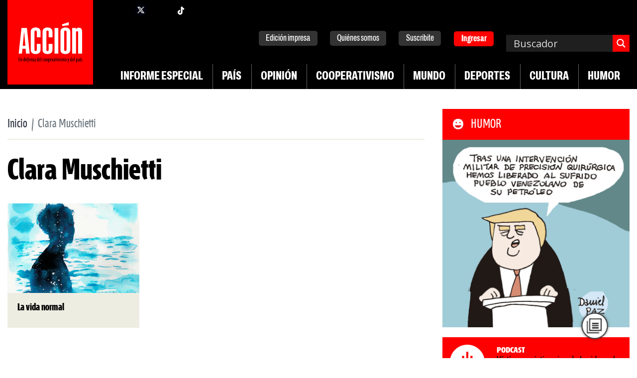

--- FILE ---
content_type: text/html; charset=UTF-8
request_url: https://accion.coop/autor/clara-muschietti/
body_size: 34971
content:
<!doctype html>
<html lang="es" itemscope itemtype="https://schema.org/WebSite" >

<head>
	<!-- Google Tag Manager -->
	<script>(function (w, d, s, l, i) {
			w[l] = w[l] || []; w[l].push({
				'gtm.start':
					new Date().getTime(), event: 'gtm.js'
			}); var f = d.getElementsByTagName(s)[0],
				j = d.createElement(s), dl = l != 'dataLayer' ? '&l=' + l : ''; j.async = true; j.src =
					'https://www.googletagmanager.com/gtm.js?id=' + i + dl; f.parentNode.insertBefore(j, f);
		})(window, document, 'script', 'dataLayer', 'GTM-PV88VNJ');</script>
	<!-- End Google Tag Manager -->
	<meta charset="UTF-8" />
	<meta name="viewport" content="width=device-width, initial-scale=1" />
	<title>Clara Muschietti &#8211; Revista Acción</title>
<meta name='robots' content='max-image-preview:large' />

<!-- Google Tag Manager for WordPress by gtm4wp.com -->
<script data-cfasync="false" data-pagespeed-no-defer>
	var gtm4wp_datalayer_name = "dataLayer";
	var dataLayer = dataLayer || [];
</script>
<!-- End Google Tag Manager for WordPress by gtm4wp.com --><!-- Debug: Running add_open_graph_tags --><meta property="og:image" content="https://accion.coop/wp-content/uploads/2024/02/La-vida-normal-horizontal-Gabi-Salem-copia.jpg" /><meta itemprop="image" content="https://accion.coop/wp-content/uploads/2024/02/La-vida-normal-horizontal-Gabi-Salem-copia.jpg" ><link rel='dns-prefetch' href='//cdnjs.cloudflare.com' />
<link rel='dns-prefetch' href='//stackpath.bootstrapcdn.com' />
<link rel="alternate" type="application/rss+xml" title="Revista Acción &raquo; Feed" href="https://accion.coop/feed/" />
<link rel="alternate" type="application/rss+xml" title="Revista Acción &raquo; Feed de los comentarios" href="https://accion.coop/comments/feed/" />
<link rel="alternate" type="application/rss+xml" title="Revista Acción &raquo; Clara Muschietti Autor Feed" href="https://accion.coop/autor/clara-muschietti/feed/" />
<style id='wp-img-auto-sizes-contain-inline-css'>
img:is([sizes=auto i],[sizes^="auto," i]){contain-intrinsic-size:3000px 1500px}
/*# sourceURL=wp-img-auto-sizes-contain-inline-css */
</style>
<style id='wp-emoji-styles-inline-css'>

	img.wp-smiley, img.emoji {
		display: inline !important;
		border: none !important;
		box-shadow: none !important;
		height: 1em !important;
		width: 1em !important;
		margin: 0 0.07em !important;
		vertical-align: -0.1em !important;
		background: none !important;
		padding: 0 !important;
	}
/*# sourceURL=wp-emoji-styles-inline-css */
</style>
<style id='wp-block-library-inline-css'>
:root{--wp-block-synced-color:#7a00df;--wp-block-synced-color--rgb:122,0,223;--wp-bound-block-color:var(--wp-block-synced-color);--wp-editor-canvas-background:#ddd;--wp-admin-theme-color:#007cba;--wp-admin-theme-color--rgb:0,124,186;--wp-admin-theme-color-darker-10:#006ba1;--wp-admin-theme-color-darker-10--rgb:0,107,160.5;--wp-admin-theme-color-darker-20:#005a87;--wp-admin-theme-color-darker-20--rgb:0,90,135;--wp-admin-border-width-focus:2px}@media (min-resolution:192dpi){:root{--wp-admin-border-width-focus:1.5px}}.wp-element-button{cursor:pointer}:root .has-very-light-gray-background-color{background-color:#eee}:root .has-very-dark-gray-background-color{background-color:#313131}:root .has-very-light-gray-color{color:#eee}:root .has-very-dark-gray-color{color:#313131}:root .has-vivid-green-cyan-to-vivid-cyan-blue-gradient-background{background:linear-gradient(135deg,#00d084,#0693e3)}:root .has-purple-crush-gradient-background{background:linear-gradient(135deg,#34e2e4,#4721fb 50%,#ab1dfe)}:root .has-hazy-dawn-gradient-background{background:linear-gradient(135deg,#faaca8,#dad0ec)}:root .has-subdued-olive-gradient-background{background:linear-gradient(135deg,#fafae1,#67a671)}:root .has-atomic-cream-gradient-background{background:linear-gradient(135deg,#fdd79a,#004a59)}:root .has-nightshade-gradient-background{background:linear-gradient(135deg,#330968,#31cdcf)}:root .has-midnight-gradient-background{background:linear-gradient(135deg,#020381,#2874fc)}:root{--wp--preset--font-size--normal:16px;--wp--preset--font-size--huge:42px}.has-regular-font-size{font-size:1em}.has-larger-font-size{font-size:2.625em}.has-normal-font-size{font-size:var(--wp--preset--font-size--normal)}.has-huge-font-size{font-size:var(--wp--preset--font-size--huge)}.has-text-align-center{text-align:center}.has-text-align-left{text-align:left}.has-text-align-right{text-align:right}.has-fit-text{white-space:nowrap!important}#end-resizable-editor-section{display:none}.aligncenter{clear:both}.items-justified-left{justify-content:flex-start}.items-justified-center{justify-content:center}.items-justified-right{justify-content:flex-end}.items-justified-space-between{justify-content:space-between}.screen-reader-text{border:0;clip-path:inset(50%);height:1px;margin:-1px;overflow:hidden;padding:0;position:absolute;width:1px;word-wrap:normal!important}.screen-reader-text:focus{background-color:#ddd;clip-path:none;color:#444;display:block;font-size:1em;height:auto;left:5px;line-height:normal;padding:15px 23px 14px;text-decoration:none;top:5px;width:auto;z-index:100000}html :where(.has-border-color){border-style:solid}html :where([style*=border-top-color]){border-top-style:solid}html :where([style*=border-right-color]){border-right-style:solid}html :where([style*=border-bottom-color]){border-bottom-style:solid}html :where([style*=border-left-color]){border-left-style:solid}html :where([style*=border-width]){border-style:solid}html :where([style*=border-top-width]){border-top-style:solid}html :where([style*=border-right-width]){border-right-style:solid}html :where([style*=border-bottom-width]){border-bottom-style:solid}html :where([style*=border-left-width]){border-left-style:solid}html :where(img[class*=wp-image-]){height:auto;max-width:100%}:where(figure){margin:0 0 1em}html :where(.is-position-sticky){--wp-admin--admin-bar--position-offset:var(--wp-admin--admin-bar--height,0px)}@media screen and (max-width:600px){html :where(.is-position-sticky){--wp-admin--admin-bar--position-offset:0px}}

/*# sourceURL=wp-block-library-inline-css */
</style><style id='wp-block-gallery-inline-css'>
.blocks-gallery-grid:not(.has-nested-images),.wp-block-gallery:not(.has-nested-images){display:flex;flex-wrap:wrap;list-style-type:none;margin:0;padding:0}.blocks-gallery-grid:not(.has-nested-images) .blocks-gallery-image,.blocks-gallery-grid:not(.has-nested-images) .blocks-gallery-item,.wp-block-gallery:not(.has-nested-images) .blocks-gallery-image,.wp-block-gallery:not(.has-nested-images) .blocks-gallery-item{display:flex;flex-direction:column;flex-grow:1;justify-content:center;margin:0 1em 1em 0;position:relative;width:calc(50% - 1em)}.blocks-gallery-grid:not(.has-nested-images) .blocks-gallery-image:nth-of-type(2n),.blocks-gallery-grid:not(.has-nested-images) .blocks-gallery-item:nth-of-type(2n),.wp-block-gallery:not(.has-nested-images) .blocks-gallery-image:nth-of-type(2n),.wp-block-gallery:not(.has-nested-images) .blocks-gallery-item:nth-of-type(2n){margin-right:0}.blocks-gallery-grid:not(.has-nested-images) .blocks-gallery-image figure,.blocks-gallery-grid:not(.has-nested-images) .blocks-gallery-item figure,.wp-block-gallery:not(.has-nested-images) .blocks-gallery-image figure,.wp-block-gallery:not(.has-nested-images) .blocks-gallery-item figure{align-items:flex-end;display:flex;height:100%;justify-content:flex-start;margin:0}.blocks-gallery-grid:not(.has-nested-images) .blocks-gallery-image img,.blocks-gallery-grid:not(.has-nested-images) .blocks-gallery-item img,.wp-block-gallery:not(.has-nested-images) .blocks-gallery-image img,.wp-block-gallery:not(.has-nested-images) .blocks-gallery-item img{display:block;height:auto;max-width:100%;width:auto}.blocks-gallery-grid:not(.has-nested-images) .blocks-gallery-image figcaption,.blocks-gallery-grid:not(.has-nested-images) .blocks-gallery-item figcaption,.wp-block-gallery:not(.has-nested-images) .blocks-gallery-image figcaption,.wp-block-gallery:not(.has-nested-images) .blocks-gallery-item figcaption{background:linear-gradient(0deg,#000000b3,#0000004d 70%,#0000);bottom:0;box-sizing:border-box;color:#fff;font-size:.8em;margin:0;max-height:100%;overflow:auto;padding:3em .77em .7em;position:absolute;text-align:center;width:100%;z-index:2}.blocks-gallery-grid:not(.has-nested-images) .blocks-gallery-image figcaption img,.blocks-gallery-grid:not(.has-nested-images) .blocks-gallery-item figcaption img,.wp-block-gallery:not(.has-nested-images) .blocks-gallery-image figcaption img,.wp-block-gallery:not(.has-nested-images) .blocks-gallery-item figcaption img{display:inline}.blocks-gallery-grid:not(.has-nested-images) figcaption,.wp-block-gallery:not(.has-nested-images) figcaption{flex-grow:1}.blocks-gallery-grid:not(.has-nested-images).is-cropped .blocks-gallery-image a,.blocks-gallery-grid:not(.has-nested-images).is-cropped .blocks-gallery-image img,.blocks-gallery-grid:not(.has-nested-images).is-cropped .blocks-gallery-item a,.blocks-gallery-grid:not(.has-nested-images).is-cropped .blocks-gallery-item img,.wp-block-gallery:not(.has-nested-images).is-cropped .blocks-gallery-image a,.wp-block-gallery:not(.has-nested-images).is-cropped .blocks-gallery-image img,.wp-block-gallery:not(.has-nested-images).is-cropped .blocks-gallery-item a,.wp-block-gallery:not(.has-nested-images).is-cropped .blocks-gallery-item img{flex:1;height:100%;object-fit:cover;width:100%}.blocks-gallery-grid:not(.has-nested-images).columns-1 .blocks-gallery-image,.blocks-gallery-grid:not(.has-nested-images).columns-1 .blocks-gallery-item,.wp-block-gallery:not(.has-nested-images).columns-1 .blocks-gallery-image,.wp-block-gallery:not(.has-nested-images).columns-1 .blocks-gallery-item{margin-right:0;width:100%}@media (min-width:600px){.blocks-gallery-grid:not(.has-nested-images).columns-3 .blocks-gallery-image,.blocks-gallery-grid:not(.has-nested-images).columns-3 .blocks-gallery-item,.wp-block-gallery:not(.has-nested-images).columns-3 .blocks-gallery-image,.wp-block-gallery:not(.has-nested-images).columns-3 .blocks-gallery-item{margin-right:1em;width:calc(33.33333% - .66667em)}.blocks-gallery-grid:not(.has-nested-images).columns-4 .blocks-gallery-image,.blocks-gallery-grid:not(.has-nested-images).columns-4 .blocks-gallery-item,.wp-block-gallery:not(.has-nested-images).columns-4 .blocks-gallery-image,.wp-block-gallery:not(.has-nested-images).columns-4 .blocks-gallery-item{margin-right:1em;width:calc(25% - .75em)}.blocks-gallery-grid:not(.has-nested-images).columns-5 .blocks-gallery-image,.blocks-gallery-grid:not(.has-nested-images).columns-5 .blocks-gallery-item,.wp-block-gallery:not(.has-nested-images).columns-5 .blocks-gallery-image,.wp-block-gallery:not(.has-nested-images).columns-5 .blocks-gallery-item{margin-right:1em;width:calc(20% - .8em)}.blocks-gallery-grid:not(.has-nested-images).columns-6 .blocks-gallery-image,.blocks-gallery-grid:not(.has-nested-images).columns-6 .blocks-gallery-item,.wp-block-gallery:not(.has-nested-images).columns-6 .blocks-gallery-image,.wp-block-gallery:not(.has-nested-images).columns-6 .blocks-gallery-item{margin-right:1em;width:calc(16.66667% - .83333em)}.blocks-gallery-grid:not(.has-nested-images).columns-7 .blocks-gallery-image,.blocks-gallery-grid:not(.has-nested-images).columns-7 .blocks-gallery-item,.wp-block-gallery:not(.has-nested-images).columns-7 .blocks-gallery-image,.wp-block-gallery:not(.has-nested-images).columns-7 .blocks-gallery-item{margin-right:1em;width:calc(14.28571% - .85714em)}.blocks-gallery-grid:not(.has-nested-images).columns-8 .blocks-gallery-image,.blocks-gallery-grid:not(.has-nested-images).columns-8 .blocks-gallery-item,.wp-block-gallery:not(.has-nested-images).columns-8 .blocks-gallery-image,.wp-block-gallery:not(.has-nested-images).columns-8 .blocks-gallery-item{margin-right:1em;width:calc(12.5% - .875em)}.blocks-gallery-grid:not(.has-nested-images).columns-1 .blocks-gallery-image:nth-of-type(1n),.blocks-gallery-grid:not(.has-nested-images).columns-1 .blocks-gallery-item:nth-of-type(1n),.blocks-gallery-grid:not(.has-nested-images).columns-2 .blocks-gallery-image:nth-of-type(2n),.blocks-gallery-grid:not(.has-nested-images).columns-2 .blocks-gallery-item:nth-of-type(2n),.blocks-gallery-grid:not(.has-nested-images).columns-3 .blocks-gallery-image:nth-of-type(3n),.blocks-gallery-grid:not(.has-nested-images).columns-3 .blocks-gallery-item:nth-of-type(3n),.blocks-gallery-grid:not(.has-nested-images).columns-4 .blocks-gallery-image:nth-of-type(4n),.blocks-gallery-grid:not(.has-nested-images).columns-4 .blocks-gallery-item:nth-of-type(4n),.blocks-gallery-grid:not(.has-nested-images).columns-5 .blocks-gallery-image:nth-of-type(5n),.blocks-gallery-grid:not(.has-nested-images).columns-5 .blocks-gallery-item:nth-of-type(5n),.blocks-gallery-grid:not(.has-nested-images).columns-6 .blocks-gallery-image:nth-of-type(6n),.blocks-gallery-grid:not(.has-nested-images).columns-6 .blocks-gallery-item:nth-of-type(6n),.blocks-gallery-grid:not(.has-nested-images).columns-7 .blocks-gallery-image:nth-of-type(7n),.blocks-gallery-grid:not(.has-nested-images).columns-7 .blocks-gallery-item:nth-of-type(7n),.blocks-gallery-grid:not(.has-nested-images).columns-8 .blocks-gallery-image:nth-of-type(8n),.blocks-gallery-grid:not(.has-nested-images).columns-8 .blocks-gallery-item:nth-of-type(8n),.wp-block-gallery:not(.has-nested-images).columns-1 .blocks-gallery-image:nth-of-type(1n),.wp-block-gallery:not(.has-nested-images).columns-1 .blocks-gallery-item:nth-of-type(1n),.wp-block-gallery:not(.has-nested-images).columns-2 .blocks-gallery-image:nth-of-type(2n),.wp-block-gallery:not(.has-nested-images).columns-2 .blocks-gallery-item:nth-of-type(2n),.wp-block-gallery:not(.has-nested-images).columns-3 .blocks-gallery-image:nth-of-type(3n),.wp-block-gallery:not(.has-nested-images).columns-3 .blocks-gallery-item:nth-of-type(3n),.wp-block-gallery:not(.has-nested-images).columns-4 .blocks-gallery-image:nth-of-type(4n),.wp-block-gallery:not(.has-nested-images).columns-4 .blocks-gallery-item:nth-of-type(4n),.wp-block-gallery:not(.has-nested-images).columns-5 .blocks-gallery-image:nth-of-type(5n),.wp-block-gallery:not(.has-nested-images).columns-5 .blocks-gallery-item:nth-of-type(5n),.wp-block-gallery:not(.has-nested-images).columns-6 .blocks-gallery-image:nth-of-type(6n),.wp-block-gallery:not(.has-nested-images).columns-6 .blocks-gallery-item:nth-of-type(6n),.wp-block-gallery:not(.has-nested-images).columns-7 .blocks-gallery-image:nth-of-type(7n),.wp-block-gallery:not(.has-nested-images).columns-7 .blocks-gallery-item:nth-of-type(7n),.wp-block-gallery:not(.has-nested-images).columns-8 .blocks-gallery-image:nth-of-type(8n),.wp-block-gallery:not(.has-nested-images).columns-8 .blocks-gallery-item:nth-of-type(8n){margin-right:0}}.blocks-gallery-grid:not(.has-nested-images) .blocks-gallery-image:last-child,.blocks-gallery-grid:not(.has-nested-images) .blocks-gallery-item:last-child,.wp-block-gallery:not(.has-nested-images) .blocks-gallery-image:last-child,.wp-block-gallery:not(.has-nested-images) .blocks-gallery-item:last-child{margin-right:0}.blocks-gallery-grid:not(.has-nested-images).alignleft,.blocks-gallery-grid:not(.has-nested-images).alignright,.wp-block-gallery:not(.has-nested-images).alignleft,.wp-block-gallery:not(.has-nested-images).alignright{max-width:420px;width:100%}.blocks-gallery-grid:not(.has-nested-images).aligncenter .blocks-gallery-item figure,.wp-block-gallery:not(.has-nested-images).aligncenter .blocks-gallery-item figure{justify-content:center}.wp-block-gallery:not(.is-cropped) .blocks-gallery-item{align-self:flex-start}figure.wp-block-gallery.has-nested-images{align-items:normal}.wp-block-gallery.has-nested-images figure.wp-block-image:not(#individual-image){margin:0;width:calc(50% - var(--wp--style--unstable-gallery-gap, 16px)/2)}.wp-block-gallery.has-nested-images figure.wp-block-image{box-sizing:border-box;display:flex;flex-direction:column;flex-grow:1;justify-content:center;max-width:100%;position:relative}.wp-block-gallery.has-nested-images figure.wp-block-image>a,.wp-block-gallery.has-nested-images figure.wp-block-image>div{flex-direction:column;flex-grow:1;margin:0}.wp-block-gallery.has-nested-images figure.wp-block-image img{display:block;height:auto;max-width:100%!important;width:auto}.wp-block-gallery.has-nested-images figure.wp-block-image figcaption,.wp-block-gallery.has-nested-images figure.wp-block-image:has(figcaption):before{bottom:0;left:0;max-height:100%;position:absolute;right:0}.wp-block-gallery.has-nested-images figure.wp-block-image:has(figcaption):before{backdrop-filter:blur(3px);content:"";height:100%;-webkit-mask-image:linear-gradient(0deg,#000 20%,#0000);mask-image:linear-gradient(0deg,#000 20%,#0000);max-height:40%;pointer-events:none}.wp-block-gallery.has-nested-images figure.wp-block-image figcaption{box-sizing:border-box;color:#fff;font-size:13px;margin:0;overflow:auto;padding:1em;text-align:center;text-shadow:0 0 1.5px #000}.wp-block-gallery.has-nested-images figure.wp-block-image figcaption::-webkit-scrollbar{height:12px;width:12px}.wp-block-gallery.has-nested-images figure.wp-block-image figcaption::-webkit-scrollbar-track{background-color:initial}.wp-block-gallery.has-nested-images figure.wp-block-image figcaption::-webkit-scrollbar-thumb{background-clip:padding-box;background-color:initial;border:3px solid #0000;border-radius:8px}.wp-block-gallery.has-nested-images figure.wp-block-image figcaption:focus-within::-webkit-scrollbar-thumb,.wp-block-gallery.has-nested-images figure.wp-block-image figcaption:focus::-webkit-scrollbar-thumb,.wp-block-gallery.has-nested-images figure.wp-block-image figcaption:hover::-webkit-scrollbar-thumb{background-color:#fffc}.wp-block-gallery.has-nested-images figure.wp-block-image figcaption{scrollbar-color:#0000 #0000;scrollbar-gutter:stable both-edges;scrollbar-width:thin}.wp-block-gallery.has-nested-images figure.wp-block-image figcaption:focus,.wp-block-gallery.has-nested-images figure.wp-block-image figcaption:focus-within,.wp-block-gallery.has-nested-images figure.wp-block-image figcaption:hover{scrollbar-color:#fffc #0000}.wp-block-gallery.has-nested-images figure.wp-block-image figcaption{will-change:transform}@media (hover:none){.wp-block-gallery.has-nested-images figure.wp-block-image figcaption{scrollbar-color:#fffc #0000}}.wp-block-gallery.has-nested-images figure.wp-block-image figcaption{background:linear-gradient(0deg,#0006,#0000)}.wp-block-gallery.has-nested-images figure.wp-block-image figcaption img{display:inline}.wp-block-gallery.has-nested-images figure.wp-block-image figcaption a{color:inherit}.wp-block-gallery.has-nested-images figure.wp-block-image.has-custom-border img{box-sizing:border-box}.wp-block-gallery.has-nested-images figure.wp-block-image.has-custom-border>a,.wp-block-gallery.has-nested-images figure.wp-block-image.has-custom-border>div,.wp-block-gallery.has-nested-images figure.wp-block-image.is-style-rounded>a,.wp-block-gallery.has-nested-images figure.wp-block-image.is-style-rounded>div{flex:1 1 auto}.wp-block-gallery.has-nested-images figure.wp-block-image.has-custom-border figcaption,.wp-block-gallery.has-nested-images figure.wp-block-image.is-style-rounded figcaption{background:none;color:inherit;flex:initial;margin:0;padding:10px 10px 9px;position:relative;text-shadow:none}.wp-block-gallery.has-nested-images figure.wp-block-image.has-custom-border:before,.wp-block-gallery.has-nested-images figure.wp-block-image.is-style-rounded:before{content:none}.wp-block-gallery.has-nested-images figcaption{flex-basis:100%;flex-grow:1;text-align:center}.wp-block-gallery.has-nested-images:not(.is-cropped) figure.wp-block-image:not(#individual-image){margin-bottom:auto;margin-top:0}.wp-block-gallery.has-nested-images.is-cropped figure.wp-block-image:not(#individual-image){align-self:inherit}.wp-block-gallery.has-nested-images.is-cropped figure.wp-block-image:not(#individual-image)>a,.wp-block-gallery.has-nested-images.is-cropped figure.wp-block-image:not(#individual-image)>div:not(.components-drop-zone){display:flex}.wp-block-gallery.has-nested-images.is-cropped figure.wp-block-image:not(#individual-image) a,.wp-block-gallery.has-nested-images.is-cropped figure.wp-block-image:not(#individual-image) img{flex:1 0 0%;height:100%;object-fit:cover;width:100%}.wp-block-gallery.has-nested-images.columns-1 figure.wp-block-image:not(#individual-image){width:100%}@media (min-width:600px){.wp-block-gallery.has-nested-images.columns-3 figure.wp-block-image:not(#individual-image){width:calc(33.33333% - var(--wp--style--unstable-gallery-gap, 16px)*.66667)}.wp-block-gallery.has-nested-images.columns-4 figure.wp-block-image:not(#individual-image){width:calc(25% - var(--wp--style--unstable-gallery-gap, 16px)*.75)}.wp-block-gallery.has-nested-images.columns-5 figure.wp-block-image:not(#individual-image){width:calc(20% - var(--wp--style--unstable-gallery-gap, 16px)*.8)}.wp-block-gallery.has-nested-images.columns-6 figure.wp-block-image:not(#individual-image){width:calc(16.66667% - var(--wp--style--unstable-gallery-gap, 16px)*.83333)}.wp-block-gallery.has-nested-images.columns-7 figure.wp-block-image:not(#individual-image){width:calc(14.28571% - var(--wp--style--unstable-gallery-gap, 16px)*.85714)}.wp-block-gallery.has-nested-images.columns-8 figure.wp-block-image:not(#individual-image){width:calc(12.5% - var(--wp--style--unstable-gallery-gap, 16px)*.875)}.wp-block-gallery.has-nested-images.columns-default figure.wp-block-image:not(#individual-image){width:calc(33.33% - var(--wp--style--unstable-gallery-gap, 16px)*.66667)}.wp-block-gallery.has-nested-images.columns-default figure.wp-block-image:not(#individual-image):first-child:nth-last-child(2),.wp-block-gallery.has-nested-images.columns-default figure.wp-block-image:not(#individual-image):first-child:nth-last-child(2)~figure.wp-block-image:not(#individual-image){width:calc(50% - var(--wp--style--unstable-gallery-gap, 16px)*.5)}.wp-block-gallery.has-nested-images.columns-default figure.wp-block-image:not(#individual-image):first-child:last-child{width:100%}}.wp-block-gallery.has-nested-images.alignleft,.wp-block-gallery.has-nested-images.alignright{max-width:420px;width:100%}.wp-block-gallery.has-nested-images.aligncenter{justify-content:center}
/*# sourceURL=https://accion.coop/wp-includes/blocks/gallery/style.min.css */
</style>
<style id='wp-block-gallery-theme-inline-css'>
.blocks-gallery-caption{color:#555;font-size:13px;text-align:center}.is-dark-theme .blocks-gallery-caption{color:#ffffffa6}
/*# sourceURL=https://accion.coop/wp-includes/blocks/gallery/theme.min.css */
</style>
<style id='wp-block-image-inline-css'>
.wp-block-image>a,.wp-block-image>figure>a{display:inline-block}.wp-block-image img{box-sizing:border-box;height:auto;max-width:100%;vertical-align:bottom}@media not (prefers-reduced-motion){.wp-block-image img.hide{visibility:hidden}.wp-block-image img.show{animation:show-content-image .4s}}.wp-block-image[style*=border-radius] img,.wp-block-image[style*=border-radius]>a{border-radius:inherit}.wp-block-image.has-custom-border img{box-sizing:border-box}.wp-block-image.aligncenter{text-align:center}.wp-block-image.alignfull>a,.wp-block-image.alignwide>a{width:100%}.wp-block-image.alignfull img,.wp-block-image.alignwide img{height:auto;width:100%}.wp-block-image .aligncenter,.wp-block-image .alignleft,.wp-block-image .alignright,.wp-block-image.aligncenter,.wp-block-image.alignleft,.wp-block-image.alignright{display:table}.wp-block-image .aligncenter>figcaption,.wp-block-image .alignleft>figcaption,.wp-block-image .alignright>figcaption,.wp-block-image.aligncenter>figcaption,.wp-block-image.alignleft>figcaption,.wp-block-image.alignright>figcaption{caption-side:bottom;display:table-caption}.wp-block-image .alignleft{float:left;margin:.5em 1em .5em 0}.wp-block-image .alignright{float:right;margin:.5em 0 .5em 1em}.wp-block-image .aligncenter{margin-left:auto;margin-right:auto}.wp-block-image :where(figcaption){margin-bottom:1em;margin-top:.5em}.wp-block-image.is-style-circle-mask img{border-radius:9999px}@supports ((-webkit-mask-image:none) or (mask-image:none)) or (-webkit-mask-image:none){.wp-block-image.is-style-circle-mask img{border-radius:0;-webkit-mask-image:url('data:image/svg+xml;utf8,<svg viewBox="0 0 100 100" xmlns="http://www.w3.org/2000/svg"><circle cx="50" cy="50" r="50"/></svg>');mask-image:url('data:image/svg+xml;utf8,<svg viewBox="0 0 100 100" xmlns="http://www.w3.org/2000/svg"><circle cx="50" cy="50" r="50"/></svg>');mask-mode:alpha;-webkit-mask-position:center;mask-position:center;-webkit-mask-repeat:no-repeat;mask-repeat:no-repeat;-webkit-mask-size:contain;mask-size:contain}}:root :where(.wp-block-image.is-style-rounded img,.wp-block-image .is-style-rounded img){border-radius:9999px}.wp-block-image figure{margin:0}.wp-lightbox-container{display:flex;flex-direction:column;position:relative}.wp-lightbox-container img{cursor:zoom-in}.wp-lightbox-container img:hover+button{opacity:1}.wp-lightbox-container button{align-items:center;backdrop-filter:blur(16px) saturate(180%);background-color:#5a5a5a40;border:none;border-radius:4px;cursor:zoom-in;display:flex;height:20px;justify-content:center;opacity:0;padding:0;position:absolute;right:16px;text-align:center;top:16px;width:20px;z-index:100}@media not (prefers-reduced-motion){.wp-lightbox-container button{transition:opacity .2s ease}}.wp-lightbox-container button:focus-visible{outline:3px auto #5a5a5a40;outline:3px auto -webkit-focus-ring-color;outline-offset:3px}.wp-lightbox-container button:hover{cursor:pointer;opacity:1}.wp-lightbox-container button:focus{opacity:1}.wp-lightbox-container button:focus,.wp-lightbox-container button:hover,.wp-lightbox-container button:not(:hover):not(:active):not(.has-background){background-color:#5a5a5a40;border:none}.wp-lightbox-overlay{box-sizing:border-box;cursor:zoom-out;height:100vh;left:0;overflow:hidden;position:fixed;top:0;visibility:hidden;width:100%;z-index:100000}.wp-lightbox-overlay .close-button{align-items:center;cursor:pointer;display:flex;justify-content:center;min-height:40px;min-width:40px;padding:0;position:absolute;right:calc(env(safe-area-inset-right) + 16px);top:calc(env(safe-area-inset-top) + 16px);z-index:5000000}.wp-lightbox-overlay .close-button:focus,.wp-lightbox-overlay .close-button:hover,.wp-lightbox-overlay .close-button:not(:hover):not(:active):not(.has-background){background:none;border:none}.wp-lightbox-overlay .lightbox-image-container{height:var(--wp--lightbox-container-height);left:50%;overflow:hidden;position:absolute;top:50%;transform:translate(-50%,-50%);transform-origin:top left;width:var(--wp--lightbox-container-width);z-index:9999999999}.wp-lightbox-overlay .wp-block-image{align-items:center;box-sizing:border-box;display:flex;height:100%;justify-content:center;margin:0;position:relative;transform-origin:0 0;width:100%;z-index:3000000}.wp-lightbox-overlay .wp-block-image img{height:var(--wp--lightbox-image-height);min-height:var(--wp--lightbox-image-height);min-width:var(--wp--lightbox-image-width);width:var(--wp--lightbox-image-width)}.wp-lightbox-overlay .wp-block-image figcaption{display:none}.wp-lightbox-overlay button{background:none;border:none}.wp-lightbox-overlay .scrim{background-color:#fff;height:100%;opacity:.9;position:absolute;width:100%;z-index:2000000}.wp-lightbox-overlay.active{visibility:visible}@media not (prefers-reduced-motion){.wp-lightbox-overlay.active{animation:turn-on-visibility .25s both}.wp-lightbox-overlay.active img{animation:turn-on-visibility .35s both}.wp-lightbox-overlay.show-closing-animation:not(.active){animation:turn-off-visibility .35s both}.wp-lightbox-overlay.show-closing-animation:not(.active) img{animation:turn-off-visibility .25s both}.wp-lightbox-overlay.zoom.active{animation:none;opacity:1;visibility:visible}.wp-lightbox-overlay.zoom.active .lightbox-image-container{animation:lightbox-zoom-in .4s}.wp-lightbox-overlay.zoom.active .lightbox-image-container img{animation:none}.wp-lightbox-overlay.zoom.active .scrim{animation:turn-on-visibility .4s forwards}.wp-lightbox-overlay.zoom.show-closing-animation:not(.active){animation:none}.wp-lightbox-overlay.zoom.show-closing-animation:not(.active) .lightbox-image-container{animation:lightbox-zoom-out .4s}.wp-lightbox-overlay.zoom.show-closing-animation:not(.active) .lightbox-image-container img{animation:none}.wp-lightbox-overlay.zoom.show-closing-animation:not(.active) .scrim{animation:turn-off-visibility .4s forwards}}@keyframes show-content-image{0%{visibility:hidden}99%{visibility:hidden}to{visibility:visible}}@keyframes turn-on-visibility{0%{opacity:0}to{opacity:1}}@keyframes turn-off-visibility{0%{opacity:1;visibility:visible}99%{opacity:0;visibility:visible}to{opacity:0;visibility:hidden}}@keyframes lightbox-zoom-in{0%{transform:translate(calc((-100vw + var(--wp--lightbox-scrollbar-width))/2 + var(--wp--lightbox-initial-left-position)),calc(-50vh + var(--wp--lightbox-initial-top-position))) scale(var(--wp--lightbox-scale))}to{transform:translate(-50%,-50%) scale(1)}}@keyframes lightbox-zoom-out{0%{transform:translate(-50%,-50%) scale(1);visibility:visible}99%{visibility:visible}to{transform:translate(calc((-100vw + var(--wp--lightbox-scrollbar-width))/2 + var(--wp--lightbox-initial-left-position)),calc(-50vh + var(--wp--lightbox-initial-top-position))) scale(var(--wp--lightbox-scale));visibility:hidden}}
/*# sourceURL=https://accion.coop/wp-includes/blocks/image/style.min.css */
</style>
<style id='wp-block-image-theme-inline-css'>
:root :where(.wp-block-image figcaption){color:#555;font-size:13px;text-align:center}.is-dark-theme :root :where(.wp-block-image figcaption){color:#ffffffa6}.wp-block-image{margin:0 0 1em}
/*# sourceURL=https://accion.coop/wp-includes/blocks/image/theme.min.css */
</style>
<style id='wp-block-paragraph-inline-css'>
.is-small-text{font-size:.875em}.is-regular-text{font-size:1em}.is-large-text{font-size:2.25em}.is-larger-text{font-size:3em}.has-drop-cap:not(:focus):first-letter{float:left;font-size:8.4em;font-style:normal;font-weight:100;line-height:.68;margin:.05em .1em 0 0;text-transform:uppercase}body.rtl .has-drop-cap:not(:focus):first-letter{float:none;margin-left:.1em}p.has-drop-cap.has-background{overflow:hidden}:root :where(p.has-background){padding:1.25em 2.375em}:where(p.has-text-color:not(.has-link-color)) a{color:inherit}p.has-text-align-left[style*="writing-mode:vertical-lr"],p.has-text-align-right[style*="writing-mode:vertical-rl"]{rotate:180deg}
/*# sourceURL=https://accion.coop/wp-includes/blocks/paragraph/style.min.css */
</style>
<link rel='stylesheet' id='eedee-gutenslider-init-css' href='https://accion.coop/wp-content/plugins/gutenslider/build/gutenslider-init.css?ver=1708096552' media='all' />
<style id='create-block-accion-radios-style-inline-css'>
.wp-block-create-block-accion-radios .widget-title{color:#fff;font-family:accion_condensed;font-size:1.4em;font-weight:400;line-height:62px;list-style:none;margin:0;padding-left:57px;text-transform:uppercase}.wp-block-create-block-accion-radios .widget-title-florealtv{background:#fe0000 url(/wp-content/themes/accioncoop/blocks/accion-radios/build/images/ico-florealtv.7f7406c3.png) no-repeat 18px 17px;margin:0 0 10px;padding-left:0}.wp-block-create-block-accion-radios .widget-title-florealtv span{color:#fff;display:block;font-weight:400;padding-left:68px;text-decoration:none}.wp-block-create-block-accion-radios .widget-title-audio{background:#fe0000 url([data-uri]) no-repeat 18px 14px;background-size:35px 35px;margin:0 0 10px;padding-left:0}.wp-block-create-block-accion-radios .widget-title-audio span{color:#fff;display:block;font-weight:400;padding-left:68px;text-decoration:none}.wp-block-create-block-accion-radios li{display:inline;font-family:archivo_extra_condensed;font-size:1.3em;font-weight:400;line-height:1em}.wp-block-create-block-accion-radios li:after{content:","}.wp-block-create-block-accion-radios li:last-child:after{content:""}.wp-block-create-block-accion-radios li a{color:#000;text-decoration:none}

/*# sourceURL=https://accion.coop/wp-content/themes/accioncoop/blocks/accion-radios/build/style-index.css */
</style>
<style id='create-block-accion-descarga-style-inline-css'>
/*!***************************************************************************************************************************************************************************************************************************************!*\
  !*** css ./node_modules/css-loader/dist/cjs.js??ruleSet[1].rules[4].use[1]!./node_modules/postcss-loader/dist/cjs.js??ruleSet[1].rules[4].use[2]!./node_modules/sass-loader/dist/cjs.js??ruleSet[1].rules[4].use[3]!./src/style.scss ***!
  \***************************************************************************************************************************************************************************************************************************************/
/**
 * The following styles get applied both on the front of your site
 * and in the editor.
 *
 * Replace them with your own styles or remove the file completely.
 */
.wp-block-create-block-accion-descarga {
  display: flex;
  justify-content: space-between;
  align-items: center;
}
.wp-block-create-block-accion-descarga h4 {
  margin: 0;
  font-size: 20px;
  font-family: "archivo_extra_condensed";
  white-space: nowrap;
}
.wp-block-create-block-accion-descarga div {
  display: flex;
  justify-content: space-between;
  align-items: center;
}
.wp-block-create-block-accion-descarga .play-store {
  width: 48%;
  margin: 0 10px;
  max-width: 200px;
}
.wp-block-create-block-accion-descarga .play-store img {
  width: 100%;
}
.wp-block-create-block-accion-descarga .app-store {
  max-width: 200px;
  width: 44%;
}
.wp-block-create-block-accion-descarga .app-store img {
  width: 100%;
}
.wp-block-create-block-accion-descarga a, .wp-block-create-block-accion-descarga img {
  text-decoration: none;
}

/*# sourceMappingURL=style-index.css.map*/
/*# sourceURL=https://accion.coop/wp-content/themes/accioncoop/blocks/accion-descarga/build/style-index.css */
</style>
<style id='accion-block-accion-podcasts-style-inline-css'>
.wp-block-accion-block-accion-podcasts .menu-item-podcast a{text-decoration:none}.wp-block-accion-block-accion-podcasts .widget-podcast{background:#fe0000 url([data-uri]) no-repeat 15px 15px;background-size:70px 70px;margin:0 0 10px;min-height:100px;overflow:hidden;padding:14px;width:100%}.wp-block-accion-block-accion-podcasts .widget-podcast a{align-items:center;display:flex;text-decoration:none!important}.wp-block-accion-block-accion-podcasts .widget-podcast .widget-podcast-textos{padding:0 0 0 95px}.wp-block-accion-block-accion-podcasts .widget-podcast .widget-podcast-textos h2{color:#fff;font-family:accion_condensed_sc;font-size:1.3rem;font-weight:700}.wp-block-accion-block-accion-podcasts .widget-podcast .widget-podcast-textos h3{font-size:1.2rem}.wp-block-accion-block-accion-podcasts .widget-podcast .widget-podcast-textos h3.sidebar-opinion-titulo{font-size:1.6rem}.wp-block-accion-block-accion-podcasts .widget-podcast .widget-podcast-textos .sidebar-opinion-nombre p,.wp-block-accion-block-accion-podcasts .widget-podcast .widget-podcast-textos h2,.wp-block-accion-block-accion-podcasts .widget-podcast .widget-podcast-textos h3{line-height:1.45rem;margin:0}.wp-block-accion-block-accion-podcasts .widget-podcast .widget-podcast-textos .sidebar-opinion-nombre p{font-family:accion_condensed;font-size:1.2rem}

/*# sourceURL=https://accion.coop/wp-content/themes/accioncoop/blocks/accion-podcasts/build/style-index.css */
</style>
<style id='create-block-accion-humor-style-inline-css'>
/*!***************************************************************************************************************************************************************************************************************************************!*\
  !*** css ./node_modules/css-loader/dist/cjs.js??ruleSet[1].rules[4].use[1]!./node_modules/postcss-loader/dist/cjs.js??ruleSet[1].rules[4].use[2]!./node_modules/sass-loader/dist/cjs.js??ruleSet[1].rules[4].use[3]!./src/style.scss ***!
  \***************************************************************************************************************************************************************************************************************************************/
/**
 * The following styles get applied both on the front of your site
 * and in the editor.
 *
 * Replace them with your own styles or remove the file completely.
 */
.wp-block-create-block-accion-humor .widget-title-humor {
  list-style: none;
  background: #fe0000 url(/wp-content/themes/accioncoop/blocks/accion-humor/build/images/ico-humor.b7455c6c.png) no-repeat 21px 20px;
  color: #fff;
  line-height: 62px;
  padding-left: 57px;
  margin: 0;
  font-size: 1.4em;
  font-family: "accion_condensed";
  text-transform: uppercase;
  font-weight: normal;
}
.wp-block-create-block-accion-humor img {
  max-width: 100%;
  display: block;
}

/*# sourceMappingURL=style-index.css.map*/
/*# sourceURL=https://accion.coop/wp-content/themes/accioncoop/blocks/accion-humor/build/style-index.css */
</style>
<style id='create-block-accion-opinion-style-inline-css'>
/*!***************************************************************************************************************************************************************************************************************************************!*\
  !*** css ./node_modules/css-loader/dist/cjs.js??ruleSet[1].rules[4].use[1]!./node_modules/postcss-loader/dist/cjs.js??ruleSet[1].rules[4].use[2]!./node_modules/sass-loader/dist/cjs.js??ruleSet[1].rules[4].use[3]!./src/style.scss ***!
  \***************************************************************************************************************************************************************************************************************************************/
/**
 * The following styles get applied both on the front of your site
 * and in the editor.
 *
 * Replace them with your own styles or remove the file completely.
 */
.wp-block-create-block-accion-opinion .menu-item-opinion {
  background: #d5d3b6;
  display: flex;
  flex-direction: row;
  padding: 10px;
  margin-bottom: 10px;
}
.wp-block-create-block-accion-opinion .menu-item-opinion a {
  text-decoration: none;
  display: flex;
  align-items: center;
}
.wp-block-create-block-accion-opinion .menu-item-opinion .imagen-autor {
  border-radius: 50%;
  margin: 0 10px 0 0;
}
.wp-block-create-block-accion-opinion .menu-item-opinion .sidebar-opinion-textos {
  display: flex;
  flex-direction: column;
}
.wp-block-create-block-accion-opinion .menu-item-opinion .sidebar-opinion-textos .sidebar-opinion-titulo {
  font-weight: bold;
  font-size: 1.5em;
  margin: 0;
}
.wp-block-create-block-accion-opinion .menu-item-opinion .sidebar-opinion-textos .sidebar-opinion-nombre {
  font-size: 1.5rem;
  margin: 0;
}

/*# sourceMappingURL=style-index.css.map*/
/*# sourceURL=https://accion.coop/wp-content/themes/accioncoop/blocks/accion-opinion/build/style-index.css */
</style>
<style id='global-styles-inline-css'>
:root{--wp--preset--aspect-ratio--square: 1;--wp--preset--aspect-ratio--4-3: 4/3;--wp--preset--aspect-ratio--3-4: 3/4;--wp--preset--aspect-ratio--3-2: 3/2;--wp--preset--aspect-ratio--2-3: 2/3;--wp--preset--aspect-ratio--16-9: 16/9;--wp--preset--aspect-ratio--9-16: 9/16;--wp--preset--color--black: #000000;--wp--preset--color--cyan-bluish-gray: #abb8c3;--wp--preset--color--white: #FFFFFF;--wp--preset--color--pale-pink: #f78da7;--wp--preset--color--vivid-red: #cf2e2e;--wp--preset--color--luminous-vivid-orange: #ff6900;--wp--preset--color--luminous-vivid-amber: #fcb900;--wp--preset--color--light-green-cyan: #7bdcb5;--wp--preset--color--vivid-green-cyan: #00d084;--wp--preset--color--pale-cyan-blue: #8ed1fc;--wp--preset--color--vivid-cyan-blue: #0693e3;--wp--preset--color--vivid-purple: #9b51e0;--wp--preset--color--dark-gray: #28303D;--wp--preset--color--gray: #39414D;--wp--preset--color--green: #D1E4DD;--wp--preset--color--blue: #D1DFE4;--wp--preset--color--purple: #D1D1E4;--wp--preset--color--red: #E4D1D1;--wp--preset--color--orange: #E4DAD1;--wp--preset--color--yellow: #EEEADD;--wp--preset--gradient--vivid-cyan-blue-to-vivid-purple: linear-gradient(135deg,rgb(6,147,227) 0%,rgb(155,81,224) 100%);--wp--preset--gradient--light-green-cyan-to-vivid-green-cyan: linear-gradient(135deg,rgb(122,220,180) 0%,rgb(0,208,130) 100%);--wp--preset--gradient--luminous-vivid-amber-to-luminous-vivid-orange: linear-gradient(135deg,rgb(252,185,0) 0%,rgb(255,105,0) 100%);--wp--preset--gradient--luminous-vivid-orange-to-vivid-red: linear-gradient(135deg,rgb(255,105,0) 0%,rgb(207,46,46) 100%);--wp--preset--gradient--very-light-gray-to-cyan-bluish-gray: linear-gradient(135deg,rgb(238,238,238) 0%,rgb(169,184,195) 100%);--wp--preset--gradient--cool-to-warm-spectrum: linear-gradient(135deg,rgb(74,234,220) 0%,rgb(151,120,209) 20%,rgb(207,42,186) 40%,rgb(238,44,130) 60%,rgb(251,105,98) 80%,rgb(254,248,76) 100%);--wp--preset--gradient--blush-light-purple: linear-gradient(135deg,rgb(255,206,236) 0%,rgb(152,150,240) 100%);--wp--preset--gradient--blush-bordeaux: linear-gradient(135deg,rgb(254,205,165) 0%,rgb(254,45,45) 50%,rgb(107,0,62) 100%);--wp--preset--gradient--luminous-dusk: linear-gradient(135deg,rgb(255,203,112) 0%,rgb(199,81,192) 50%,rgb(65,88,208) 100%);--wp--preset--gradient--pale-ocean: linear-gradient(135deg,rgb(255,245,203) 0%,rgb(182,227,212) 50%,rgb(51,167,181) 100%);--wp--preset--gradient--electric-grass: linear-gradient(135deg,rgb(202,248,128) 0%,rgb(113,206,126) 100%);--wp--preset--gradient--midnight: linear-gradient(135deg,rgb(2,3,129) 0%,rgb(40,116,252) 100%);--wp--preset--gradient--purple-to-yellow: linear-gradient(160deg, #D1D1E4 0%, #EEEADD 100%);--wp--preset--gradient--yellow-to-purple: linear-gradient(160deg, #EEEADD 0%, #D1D1E4 100%);--wp--preset--gradient--green-to-yellow: linear-gradient(160deg, #D1E4DD 0%, #EEEADD 100%);--wp--preset--gradient--yellow-to-green: linear-gradient(160deg, #EEEADD 0%, #D1E4DD 100%);--wp--preset--gradient--red-to-yellow: linear-gradient(160deg, #E4D1D1 0%, #EEEADD 100%);--wp--preset--gradient--yellow-to-red: linear-gradient(160deg, #EEEADD 0%, #E4D1D1 100%);--wp--preset--gradient--purple-to-red: linear-gradient(160deg, #D1D1E4 0%, #E4D1D1 100%);--wp--preset--gradient--red-to-purple: linear-gradient(160deg, #E4D1D1 0%, #D1D1E4 100%);--wp--preset--font-size--small: 18px;--wp--preset--font-size--medium: 20px;--wp--preset--font-size--large: 24px;--wp--preset--font-size--x-large: 42px;--wp--preset--font-size--extra-small: 16px;--wp--preset--font-size--normal: 20px;--wp--preset--font-size--extra-large: 40px;--wp--preset--font-size--huge: 96px;--wp--preset--font-size--gigantic: 144px;--wp--preset--spacing--20: 0.44rem;--wp--preset--spacing--30: 0.67rem;--wp--preset--spacing--40: 1rem;--wp--preset--spacing--50: 1.5rem;--wp--preset--spacing--60: 2.25rem;--wp--preset--spacing--70: 3.38rem;--wp--preset--spacing--80: 5.06rem;--wp--preset--shadow--natural: 6px 6px 9px rgba(0, 0, 0, 0.2);--wp--preset--shadow--deep: 12px 12px 50px rgba(0, 0, 0, 0.4);--wp--preset--shadow--sharp: 6px 6px 0px rgba(0, 0, 0, 0.2);--wp--preset--shadow--outlined: 6px 6px 0px -3px rgb(255, 255, 255), 6px 6px rgb(0, 0, 0);--wp--preset--shadow--crisp: 6px 6px 0px rgb(0, 0, 0);}:where(.is-layout-flex){gap: 0.5em;}:where(.is-layout-grid){gap: 0.5em;}body .is-layout-flex{display: flex;}.is-layout-flex{flex-wrap: wrap;align-items: center;}.is-layout-flex > :is(*, div){margin: 0;}body .is-layout-grid{display: grid;}.is-layout-grid > :is(*, div){margin: 0;}:where(.wp-block-columns.is-layout-flex){gap: 2em;}:where(.wp-block-columns.is-layout-grid){gap: 2em;}:where(.wp-block-post-template.is-layout-flex){gap: 1.25em;}:where(.wp-block-post-template.is-layout-grid){gap: 1.25em;}.has-black-color{color: var(--wp--preset--color--black) !important;}.has-cyan-bluish-gray-color{color: var(--wp--preset--color--cyan-bluish-gray) !important;}.has-white-color{color: var(--wp--preset--color--white) !important;}.has-pale-pink-color{color: var(--wp--preset--color--pale-pink) !important;}.has-vivid-red-color{color: var(--wp--preset--color--vivid-red) !important;}.has-luminous-vivid-orange-color{color: var(--wp--preset--color--luminous-vivid-orange) !important;}.has-luminous-vivid-amber-color{color: var(--wp--preset--color--luminous-vivid-amber) !important;}.has-light-green-cyan-color{color: var(--wp--preset--color--light-green-cyan) !important;}.has-vivid-green-cyan-color{color: var(--wp--preset--color--vivid-green-cyan) !important;}.has-pale-cyan-blue-color{color: var(--wp--preset--color--pale-cyan-blue) !important;}.has-vivid-cyan-blue-color{color: var(--wp--preset--color--vivid-cyan-blue) !important;}.has-vivid-purple-color{color: var(--wp--preset--color--vivid-purple) !important;}.has-black-background-color{background-color: var(--wp--preset--color--black) !important;}.has-cyan-bluish-gray-background-color{background-color: var(--wp--preset--color--cyan-bluish-gray) !important;}.has-white-background-color{background-color: var(--wp--preset--color--white) !important;}.has-pale-pink-background-color{background-color: var(--wp--preset--color--pale-pink) !important;}.has-vivid-red-background-color{background-color: var(--wp--preset--color--vivid-red) !important;}.has-luminous-vivid-orange-background-color{background-color: var(--wp--preset--color--luminous-vivid-orange) !important;}.has-luminous-vivid-amber-background-color{background-color: var(--wp--preset--color--luminous-vivid-amber) !important;}.has-light-green-cyan-background-color{background-color: var(--wp--preset--color--light-green-cyan) !important;}.has-vivid-green-cyan-background-color{background-color: var(--wp--preset--color--vivid-green-cyan) !important;}.has-pale-cyan-blue-background-color{background-color: var(--wp--preset--color--pale-cyan-blue) !important;}.has-vivid-cyan-blue-background-color{background-color: var(--wp--preset--color--vivid-cyan-blue) !important;}.has-vivid-purple-background-color{background-color: var(--wp--preset--color--vivid-purple) !important;}.has-black-border-color{border-color: var(--wp--preset--color--black) !important;}.has-cyan-bluish-gray-border-color{border-color: var(--wp--preset--color--cyan-bluish-gray) !important;}.has-white-border-color{border-color: var(--wp--preset--color--white) !important;}.has-pale-pink-border-color{border-color: var(--wp--preset--color--pale-pink) !important;}.has-vivid-red-border-color{border-color: var(--wp--preset--color--vivid-red) !important;}.has-luminous-vivid-orange-border-color{border-color: var(--wp--preset--color--luminous-vivid-orange) !important;}.has-luminous-vivid-amber-border-color{border-color: var(--wp--preset--color--luminous-vivid-amber) !important;}.has-light-green-cyan-border-color{border-color: var(--wp--preset--color--light-green-cyan) !important;}.has-vivid-green-cyan-border-color{border-color: var(--wp--preset--color--vivid-green-cyan) !important;}.has-pale-cyan-blue-border-color{border-color: var(--wp--preset--color--pale-cyan-blue) !important;}.has-vivid-cyan-blue-border-color{border-color: var(--wp--preset--color--vivid-cyan-blue) !important;}.has-vivid-purple-border-color{border-color: var(--wp--preset--color--vivid-purple) !important;}.has-vivid-cyan-blue-to-vivid-purple-gradient-background{background: var(--wp--preset--gradient--vivid-cyan-blue-to-vivid-purple) !important;}.has-light-green-cyan-to-vivid-green-cyan-gradient-background{background: var(--wp--preset--gradient--light-green-cyan-to-vivid-green-cyan) !important;}.has-luminous-vivid-amber-to-luminous-vivid-orange-gradient-background{background: var(--wp--preset--gradient--luminous-vivid-amber-to-luminous-vivid-orange) !important;}.has-luminous-vivid-orange-to-vivid-red-gradient-background{background: var(--wp--preset--gradient--luminous-vivid-orange-to-vivid-red) !important;}.has-very-light-gray-to-cyan-bluish-gray-gradient-background{background: var(--wp--preset--gradient--very-light-gray-to-cyan-bluish-gray) !important;}.has-cool-to-warm-spectrum-gradient-background{background: var(--wp--preset--gradient--cool-to-warm-spectrum) !important;}.has-blush-light-purple-gradient-background{background: var(--wp--preset--gradient--blush-light-purple) !important;}.has-blush-bordeaux-gradient-background{background: var(--wp--preset--gradient--blush-bordeaux) !important;}.has-luminous-dusk-gradient-background{background: var(--wp--preset--gradient--luminous-dusk) !important;}.has-pale-ocean-gradient-background{background: var(--wp--preset--gradient--pale-ocean) !important;}.has-electric-grass-gradient-background{background: var(--wp--preset--gradient--electric-grass) !important;}.has-midnight-gradient-background{background: var(--wp--preset--gradient--midnight) !important;}.has-small-font-size{font-size: var(--wp--preset--font-size--small) !important;}.has-medium-font-size{font-size: var(--wp--preset--font-size--medium) !important;}.has-large-font-size{font-size: var(--wp--preset--font-size--large) !important;}.has-x-large-font-size{font-size: var(--wp--preset--font-size--x-large) !important;}
/*# sourceURL=global-styles-inline-css */
</style>
<style id='core-block-supports-inline-css'>
.wp-block-gallery.wp-block-gallery-1{--wp--style--unstable-gallery-gap:var( --wp--style--gallery-gap-default, var( --gallery-block--gutter-size, var( --wp--style--block-gap, 0.5em ) ) );gap:var( --wp--style--gallery-gap-default, var( --gallery-block--gutter-size, var( --wp--style--block-gap, 0.5em ) ) );}
/*# sourceURL=core-block-supports-inline-css */
</style>

<style id='classic-theme-styles-inline-css'>
/*! This file is auto-generated */
.wp-block-button__link{color:#fff;background-color:#32373c;border-radius:9999px;box-shadow:none;text-decoration:none;padding:calc(.667em + 2px) calc(1.333em + 2px);font-size:1.125em}.wp-block-file__button{background:#32373c;color:#fff;text-decoration:none}
/*# sourceURL=/wp-includes/css/classic-themes.min.css */
</style>
<link rel='stylesheet' id='wp-components-css' href='https://accion.coop/wp-includes/css/dist/components/style.min.css?ver=6.9' media='all' />
<link rel='stylesheet' id='wp-preferences-css' href='https://accion.coop/wp-includes/css/dist/preferences/style.min.css?ver=6.9' media='all' />
<link rel='stylesheet' id='wp-block-editor-css' href='https://accion.coop/wp-includes/css/dist/block-editor/style.min.css?ver=6.9' media='all' />
<link rel='stylesheet' id='popup-maker-block-library-style-css' href='https://accion.coop/wp-content/plugins/popup-maker/dist/packages/block-library-style.css?ver=dbea705cfafe089d65f1' media='all' />
<link rel='stylesheet' id='owl-carousel-style-css' href='https://accion.coop/wp-content/plugins/post-slider-and-carousel/assets/css/owl.carousel.min.css?ver=2.0.6' media='all' />
<link rel='stylesheet' id='psac-public-style-css' href='https://accion.coop/wp-content/plugins/post-slider-and-carousel/assets/css/psac-public.css?ver=2.0.6' media='all' />
<style id='custom-dashicons-inline-css'>

        .dashicons-twitter {
            padding: 0;
            background-image: url('https://accion.coop/wp-content/themes/accioncoop/assets/img/x_icon.png')!important;
            background-size: contain!important;
            transform: scale(1.2)!important;
        }

        .dashicons-twitter:before {
            content: '' !important;
        }

        .dashicons-twitter:hover {
            transform: scale(1.4)!important;
        }
    
/*# sourceURL=custom-dashicons-inline-css */
</style>
<link rel='stylesheet' id='bootstrap_css-css' href='https://stackpath.bootstrapcdn.com/bootstrap/4.1.3/css/bootstrap.min.css?ver=4.1.3' media='all' />
<link rel='stylesheet' id='twenty-twenty-one-style-css' href='https://accion.coop/wp-content/themes/twentytwentyone/style.css?ver=1.53.0' media='all' />
<style id='twenty-twenty-one-style-inline-css'>
:root{--global--color-background: #ffffff;--global--color-primary: #000;--global--color-secondary: #000;--button--color-background: #000;--button--color-text-hover: #000;}
/*# sourceURL=twenty-twenty-one-style-inline-css */
</style>
<link rel='stylesheet' id='twenty-twenty-one-print-style-css' href='https://accion.coop/wp-content/themes/twentytwentyone/assets/css/print.css?ver=1.53.0' media='print' />
<link rel='stylesheet' id='wpdreams-asl-basic-css' href='https://accion.coop/wp-content/plugins/ajax-search-lite/css/style.basic.css?ver=4.13.4' media='all' />
<style id='wpdreams-asl-basic-inline-css'>

					div[id*='ajaxsearchlitesettings'].searchsettings .asl_option_inner label {
						font-size: 0px !important;
						color: rgba(0, 0, 0, 0);
					}
					div[id*='ajaxsearchlitesettings'].searchsettings .asl_option_inner label:after {
						font-size: 11px !important;
						position: absolute;
						top: 0;
						left: 0;
						z-index: 1;
					}
					.asl_w_container {
						width: 100%;
						margin: 0px 0px 0px 0px;
						min-width: 200px;
					}
					div[id*='ajaxsearchlite'].asl_m {
						width: 100%;
					}
					div[id*='ajaxsearchliteres'].wpdreams_asl_results div.resdrg span.highlighted {
						font-weight: bold;
						color: rgba(217, 49, 43, 1);
						background-color: rgba(238, 238, 238, 1);
					}
					div[id*='ajaxsearchliteres'].wpdreams_asl_results .results img.asl_image {
						width: 70px;
						height: 70px;
						object-fit: cover;
					}
					div[id*='ajaxsearchlite'].asl_r .results {
						max-height: none;
					}
					div[id*='ajaxsearchlite'].asl_r {
						position: absolute;
					}
				
							.asl_w, .asl_w * {font-family:&quot;accion_condensed&quot; !important;}
							.asl_m input[type=search]::placeholder{font-family:&quot;accion_condensed&quot; !important;}
							.asl_m input[type=search]::-webkit-input-placeholder{font-family:&quot;accion_condensed&quot; !important;}
							.asl_m input[type=search]::-moz-placeholder{font-family:&quot;accion_condensed&quot; !important;}
							.asl_m input[type=search]:-ms-input-placeholder{font-family:&quot;accion_condensed&quot; !important;}
						
						div.asl_r.asl_w.vertical .results .item::after {
							display: block;
							position: absolute;
							bottom: 0;
							content: '';
							height: 1px;
							width: 100%;
							background: #D8D8D8;
						}
						div.asl_r.asl_w.vertical .results .item.asl_last_item::after {
							display: none;
						}
					
/*# sourceURL=wpdreams-asl-basic-inline-css */
</style>
<link rel='stylesheet' id='wpdreams-asl-instance-css' href='https://accion.coop/wp-content/plugins/ajax-search-lite/css/style-simple-red.css?ver=4.13.4' media='all' />
<link rel='stylesheet' id='slb_core-css' href='https://accion.coop/wp-content/plugins/simple-lightbox/client/css/app.css?ver=2.9.4' media='all' />
<link rel='stylesheet' id='um-social-login-css' href='https://accion.coop/wp-content/plugins/um-social-login/assets/css/um-social-connect.min.css?ver=2.4.2' media='all' />
<link rel='stylesheet' id='popup-maker-site-css' href='//accion.coop/wp-content/uploads/pum/pum-site-styles.css?generated=1756402182&#038;ver=1.21.5' media='all' />
<link rel='stylesheet' id='twenty-twentyone-style-css' href='https://accion.coop/wp-content/themes/twentytwentyone/style.css?ver=6.9' media='all' />
<link rel='stylesheet' id='accion-style-css' href='https://accion.coop/wp-content/themes/accioncoop/style.css?ver=1.53.0' media='all' />
<link rel='stylesheet' id='dashicons-css' href='https://accion.coop/wp-includes/css/dashicons.min.css?ver=6.9' media='all' />
<link rel='stylesheet' id='um_fonticons_ii-css' href='https://accion.coop/wp-content/plugins/ultimate-member/assets/css/um-fonticons-ii.css?ver=2.2.2-custom' media='all' />
<link rel='stylesheet' id='um_fonticons_fa-css' href='https://accion.coop/wp-content/plugins/ultimate-member/assets/css/um-fonticons-fa.css?ver=2.2.2-custom' media='all' />
<link rel='stylesheet' id='select2-css' href='https://accion.coop/wp-content/plugins/ultimate-member/assets/css/select2/select2.min.css?ver=4.0.13' media='all' />
<link rel='stylesheet' id='um_crop-css' href='https://accion.coop/wp-content/plugins/ultimate-member/assets/css/um-crop.css?ver=2.2.2-custom' media='all' />
<link rel='stylesheet' id='um_modal-css' href='https://accion.coop/wp-content/plugins/ultimate-member/assets/css/um-modal.css?ver=2.2.2-custom' media='all' />
<link rel='stylesheet' id='um_styles-css' href='https://accion.coop/wp-content/plugins/ultimate-member/assets/css/um-styles.css?ver=2.2.2-custom' media='all' />
<link rel='stylesheet' id='um_profile-css' href='https://accion.coop/wp-content/plugins/ultimate-member/assets/css/um-profile.css?ver=2.2.2-custom' media='all' />
<link rel='stylesheet' id='um_account-css' href='https://accion.coop/wp-content/plugins/ultimate-member/assets/css/um-account.css?ver=2.2.2-custom' media='all' />
<link rel='stylesheet' id='um_misc-css' href='https://accion.coop/wp-content/plugins/ultimate-member/assets/css/um-misc.css?ver=2.2.2-custom' media='all' />
<link rel='stylesheet' id='um_fileupload-css' href='https://accion.coop/wp-content/plugins/ultimate-member/assets/css/um-fileupload.css?ver=2.2.2-custom' media='all' />
<link rel='stylesheet' id='um_datetime-css' href='https://accion.coop/wp-content/plugins/ultimate-member/assets/css/pickadate/default.css?ver=2.2.2-custom' media='all' />
<link rel='stylesheet' id='um_datetime_date-css' href='https://accion.coop/wp-content/plugins/ultimate-member/assets/css/pickadate/default.date.css?ver=2.2.2-custom' media='all' />
<link rel='stylesheet' id='um_datetime_time-css' href='https://accion.coop/wp-content/plugins/ultimate-member/assets/css/pickadate/default.time.css?ver=2.2.2-custom' media='all' />
<link rel='stylesheet' id='um_raty-css' href='https://accion.coop/wp-content/plugins/ultimate-member/assets/css/um-raty.css?ver=2.2.2-custom' media='all' />
<link rel='stylesheet' id='um_scrollbar-css' href='https://accion.coop/wp-content/plugins/ultimate-member/assets/css/simplebar.css?ver=2.2.2-custom' media='all' />
<link rel='stylesheet' id='um_tipsy-css' href='https://accion.coop/wp-content/plugins/ultimate-member/assets/css/um-tipsy.css?ver=2.2.2-custom' media='all' />
<link rel='stylesheet' id='um_responsive-css' href='https://accion.coop/wp-content/plugins/ultimate-member/assets/css/um-responsive.css?ver=2.2.2-custom' media='all' />
<link rel='stylesheet' id='um_default_css-css' href='https://accion.coop/wp-content/plugins/ultimate-member/assets/css/um-old-default.css?ver=2.2.2-custom' media='all' />
<script src="https://accion.coop/wp-includes/js/jquery/jquery.min.js?ver=3.7.1" id="jquery-core-js"></script>
<script src="https://accion.coop/wp-includes/js/jquery/jquery-migrate.min.js?ver=3.4.1" id="jquery-migrate-js"></script>
<script src="https://accion.coop/wp-content/themes/accioncoop/js/my_scripts.js?ver=1.53.0" id="jqueryScripts-js"></script>
<script src="https://accion.coop/wp-content/themes/accioncoop/js/jquery.waypoints.js?ver=1" id="waypointsJS-js"></script>
<script id="type_anything_here-js-extra">
var my_ajaxurl = "https://accion.coop/wp-admin/admin-ajax.php";
//# sourceURL=type_anything_here-js-extra
</script>
<script src="https://accion.coop/wp-content/themes/accioncoop/js/jquery_scripts.js?ver=6.9" id="type_anything_here-js"></script>
<script src="https://accion.coop/wp-content/plugins/ultimate-member/assets/js/um-gdpr.min.js?ver=2.2.2-custom" id="um-gdpr-js"></script>

<!-- OG: 3.3.8 -->
<meta property="og:image" content="https://accion.coop/wp-content/uploads/2021/03/cropped-Accion_marca.jpg"><meta property="og:type" content="website"><meta property="og:locale" content="es"><meta property="og:site_name" content="Revista Acción"><meta property="og:url" content="https://accion.coop/autor/clara-muschietti/"><meta property="og:title" content="Clara Muschietti &#8211; Revista Acción">

<meta property="twitter:partner" content="ogwp"><meta property="twitter:title" content="Clara Muschietti &#8211; Revista Acción"><meta property="twitter:url" content="https://accion.coop/autor/clara-muschietti/">
<meta itemprop="image" content="https://accion.coop/wp-content/uploads/2021/03/cropped-Accion_marca.jpg"><meta itemprop="name" content="Clara Muschietti &#8211; Revista Acción">
<!-- /OG -->

<link rel="https://api.w.org/" href="https://accion.coop/wp-json/" /><link rel="alternate" title="JSON" type="application/json" href="https://accion.coop/wp-json/wp/v2/autor/91527" /><link rel="EditURI" type="application/rsd+xml" title="RSD" href="https://accion.coop/xmlrpc.php?rsd" />
<meta name="generator" content="WordPress 6.9" />
		<style type="text/css">
			.um_request_name {
				display: none !important;
			}
		</style>
	
<!-- Google Tag Manager for WordPress by gtm4wp.com -->
<!-- GTM Container placement set to off -->
<script data-cfasync="false" data-pagespeed-no-defer>
	var dataLayer_content = {"visitorLoginState":"logged-out","visitorType":"visitor-logged-out","visitorEmail":"","visitorEmailHash":"","visitorRegistrationDate":"","pageTitle":"Clara Muschietti | Autor |","pagePostType":"post","pagePostType2":"tax-post","pageCategory":["cuento"],"browserName":"","browserVersion":"","browserEngineName":"","browserEngineVersion":"","deviceType":"bot","deviceManufacturer":"","deviceModel":""};
	dataLayer.push( dataLayer_content );
</script>
<script data-cfasync="false" data-pagespeed-no-defer>
	console.warn && console.warn("[GTM4WP] Google Tag Manager container code placement set to OFF !!!");
	console.warn && console.warn("[GTM4WP] Data layer codes are active but GTM container must be loaded using custom coding !!!");
</script>
<!-- End Google Tag Manager for WordPress by gtm4wp.com -->				<link rel="preconnect" href="https://fonts.gstatic.com" crossorigin />
				<link rel="preload" as="style" href="//fonts.googleapis.com/css?family=Open+Sans&display=swap" />
								<link rel="stylesheet" href="//fonts.googleapis.com/css?family=Open+Sans&display=swap" media="all" />
				<style id="custom-background-css">
body.custom-background { background-color: #ffffff; }
</style>
	<link rel="icon" href="https://accion.coop/wp-content/uploads/2021/03/cropped-Accion_marca-32x32.jpg" sizes="32x32" />
<link rel="icon" href="https://accion.coop/wp-content/uploads/2021/03/cropped-Accion_marca-192x192.jpg" sizes="192x192" />
<link rel="apple-touch-icon" href="https://accion.coop/wp-content/uploads/2021/03/cropped-Accion_marca-180x180.jpg" />
<meta name="msapplication-TileImage" content="https://accion.coop/wp-content/uploads/2021/03/cropped-Accion_marca-270x270.jpg" />
		<style id="wp-custom-css">
			.search-container-seccion .search-container__post:nth-child(-n+3):not(.humor) .excerpt-search-copete { margin-bottom:0; }

#um_field_general_user_email { display:none; }

.menu-item-description span {
	  color: #fff;
    font-family: 'archivo_extra_condensed', sans-serif;
    font-size: 0.8em;
    line-height: 1em;
    display: block;
    margin-bottom: 1em;
	  white-space: nowrap;
}
@media (max-width: 999px) {
	.site-branding #menu-header-menu .menu-item--white a {
		color: #fff;
	}
	.breathing {
		animation: none;
	}
}

.page .entry .entry-content p:not([class^="excerpt-search-meta"]) a {
	color: #FE0000;
}

body .um-105284.um {
	max-width: initial;
}

.um-admin-notice p {
	visibility: hidden!important;
}		</style>
			<!-- Twitter conversion tracking base code -->
	<script>
		!function (e, t, n, s, u, a) {
			e.twq || (s = e.twq = function () {
				s.exe ? s.exe.apply(s, arguments) : s.queue.push(arguments);
			}, s.version = '1.1', s.queue = [], u = t.createElement(n), u.async = !0, u.src = 'https://static.ads-twitter.com/uwt.js',
				a = t.getElementsByTagName(n)[0], a.parentNode.insertBefore(u, a))
		}(window, document, 'script');
		twq('config', 'of2cl');
	</script>
	<!-- End Twitter conversion tracking base code -->
	<!-- Twitter conversion tracking event code -->
	<script type="text/javascript">
		// Insert Twitter Event ID
		twq('event', 'tw-of2cl-of2cr', {
			conversion_id: null, // use this to pass a unique ID for the conversion event for deduplication (e.g. order id '1a2b3c')
			email_address: null // use this to pass a user’s email address
		});
	</script>
	<!-- End Twitter conversion tracking event code -->
	<!-- Twitter conversion tracking event code -->
	<script type="text/javascript">
		// Insert Twitter Event ID
		twq('event', 'tw-of2cl-ofkue', {
			contents: [ // use this to pass an array of products or content
				// add all items to the array
				// use this for the first item
				{
					content_type: null,
					content_id: null,
					content_name: null,
					content_price: null,
					num_items: null,
					content_group_id: null
				},
				// use this for the second item
				{
					content_type: null,
					content_id: null,
					content_name: null,
					content_price: null,
					num_items: null,
					content_group_id: null
				}],
			conversion_id: null // use this to pass a unique ID for the conversion event for deduplication (e.g. order id '1a2b3c')
		});
	</script>
	<!-- End Twitter conversion tracking event code -->
	<!-- Twitter conversion tracking event code -->
	<script type="text/javascript">
		// Insert Twitter Event ID
		twq('event', 'tw-of2cl-ogrgw', {
			status: null, // use this to pass the status of a sign up or subscription, (e.g. 'started' or 'completed')
			conversion_id: null // use this to pass a unique ID for the conversion event for deduplication (e.g. order id '1a2b3c')
		});
	</script>
	<!-- End Twitter conversion tracking event code -->
</head>

<body class="archive tax-autor term-clara-muschietti term-91527 custom-background wp-custom-logo wp-embed-responsive wp-theme-twentytwentyone wp-child-theme-accioncoop is-light-theme has-background-white no-js hfeed has-main-navigation">
	<!-- Google Tag Manager (noscript) -->
	<noscript><iframe src="https://www.googletagmanager.com/ns.html?id=GTM-PV88VNJ" height="0" width="0"
			style="display:none;visibility:hidden"></iframe></noscript>
	<!-- End Google Tag Manager (noscript) -->
	    <style type="text/css">
        @keyframes beat {
    0% {
        transform: scale(1);
    }
    50% {
        transform: scale(1.2);
    }
    100% {
        transform: scale(1);
    }
}
.leer-mas-tarde-container {
    position: relative;
    margin: 0;
    padding: 10px;
}

/***********************
*
*   BOTONES DE ACCION
*
***********************/
.post-action-buttons-container {
    font-family: "accion_condensed", serif;
    display: flex;
    justify-content: flex-end;
    align-items: center;
    margin: 0 0 2em 0;
    padding: 0 0.5em;
    border-radius: 5px;
    width: 100%;

    .post-action-buttons {
        display: flex;
        justify-content: flex-start;
        align-items: center;
        margin: 0;
        padding: 0;
        width: fit-content;

        & img {
            cursor: pointer;
            width: 30px;
            height: 30px;
            transition: all 0.3s;
            margin-left: 0.3em;

            &:hover {
                transform: scale(1.1);
            }

        }
    }

    .sharing-buttons {
        display: flex;
        justify-content: flex-end;
        align-items: center;
        margin: 0;
        padding: 0;

        p {
            font-size: 0.8em;
            margin: 0;
            padding: 0;
            white-space: nowrap;
        }

        img {
            cursor: pointer;
            width: 30px;
            height: 30px;
            transition: all 0.3s;
            margin-left: 0.3em;

            &:hover {
                transform: scale(1.1);
            }

        }
    }
}

.leer-mas-tarde-actions {
    padding: 0;
    margin: 0;
    transition: all 0.3s;
}

.leer-mas-tarde-add-button, .leer-mas-tarde-remove-button {
    display: flex;
    justify-content: center;
    align-items: center;
    cursor: pointer;
    transition: all 0.3s;

    &:hover {
        transform: scale(1.1);
    }

    & img {
        width: 30px;
        height: 30px;
        margin: 0;
    }

}



/************************
*
*   NOTIFICACIONES
*
*************************/

#leer-mas-tarde-notification {
    font-family: "accion_condensed", serif;

    position: fixed;
    bottom: 20px;
    left: 20px;
    z-index: 9999;

    .notification {
        padding: 10px 20px;
        margin-bottom: 10px;
        border-radius: 5px;
        color: white;
        font-weight: bold;
    }

    .notification.success {
        background-color: #01cc00;
    }

    .notification.error {
        background-color: #fe0000;
    }
}

/************************
*
*   LISTA DE POSTS
*
*************************/
.leer-mas-tarde-lista-icon {
    cursor: pointer;
    position: fixed;
    bottom: 2em;
    padding: 0;
    right: 3em;
    z-index: 11;
    width: 50px;
    height: 50px;
    border-radius: 50%;
    box-shadow: 0 0 5px rgba(0, 0, 0, 0.5);
    animation: beat 2s infinite;
    background-color: #fff;
    @media (max-width: 750px) {
        bottom: 0.5em;
        right: 0.5em;
    }

}
.leer-mas-tarde-lista {
    font-family: "accion_condensed", serif;
    opacity: 0;
    width: 0;
    height: 0;
    position: fixed;
    bottom: -250px;
    right: -250px;
    z-index: -1;
    background-color: #fff;
    border: 1px solid #e0e0e0;
    padding: 2em;
    transition: all 0.5s;
    text-wrap: wrap;

    .leer-mas-tarde-elements {
        max-height: calc(100% - 3em);
        overflow-y: scroll;
    }

    & .leer-mas-tarde-estimated-read-time {
        cursor: default;
        font-size: 0.8em;
        margin: 0 0.5em;
        padding: 0;
        color: #999;

    }

    &.active {
        width: 450px;
        height: 350px;
        opacity: 1;
        z-index: 9999;
        bottom: 0;
        right: 0;

        @media (max-width: 750px) {
            width: 100%;
            height: 50%;
        }

    }

    .leer-mas-tarde-lista-title {
        font-size: 1.5em;
        margin: 0 0 1em 0 !important;
        padding: 0;
    }

    .leer-mas-tarde-post-title {
        display: inline-flex;
        justify-content: flex-start;
        align-items: center;
        max-width: calc(250px - 2em);
        overflow: hidden;
        white-space: nowrap;
        text-overflow: ellipsis;

        @media (max-width: 750px) {
            max-width: calc(100% - 3em);

        }
    }

    & ul {
        margin: 0;
        padding: 0;
        & li {
            display: flex;
            justify-content: flex-start;
            align-items: center;
            white-space: break-spaces;
            & img {
                width: 25px;
                height: 25px;
            }
        }
    }
}
    </style>
<div class='leer-mas-tarde-lista-icon' title='Ver lista de lectura' onclick='toggleLeerMasTardeListVisibility()'><img src='https://accion.coop/wp-content/themes/accioncoop/assets/img/read-later-list.png' alt='ícono de lista de lectura' class='leer-mas-tarde-list-img'/></div><div class='leer-mas-tarde-lista' onclick='toggleLeerMasTardeListVisibility()'><h2 class='leer-mas-tarde-lista-title'>Mi lista de lectura.</h2><span><a href="https://accion.coop/login/">Para disfrutar de esta funcionalidad, por favor, iniciá sesión.</a></span></div>    <script>
        function toggleLeerMasTardeListVisibility() {
            const leerMasTardeList = document.querySelector(".leer-mas-tarde-lista");
            leerMasTardeList.classList.toggle("active");
        }

        window.addEventListener("scroll", function () {
            const leerMasTardeList = document.querySelector(".leer-mas-tarde-lista");
            if (leerMasTardeList.classList.contains("active")) {
                leerMasTardeList.classList.remove("active");
            }
        });
    </script>	<div id="page" class="site">
		<a class="skip-link screen-reader-text" href="#content">
			Saltar al contenido		</a>

		<div class="header-container">
	<header id="masthead" class="site-header has-logo has-title-and-tagline has-menu" role="banner">
		
<div class="site-branding">
	<div class="site-branding__logo">
		<a href="/"><img src="https://accion.coop/wp-content/themes/accioncoop/assets/img/logo-accion.svg" alt="Revista Acción" class="custom-logo" /></a>
	</div>
	<button id="primary-mobile-menu" class="menu-button" aria-controls="primary-menu-list" aria-expanded="false">
		<span class="dropdown-icon open">
			<svg class="svg-icon" width="24" height="24" aria-hidden="true" role="img" focusable="false" viewBox="0 0 24 24" fill="none" xmlns="http://www.w3.org/2000/svg"><path fill-rule="evenodd" clip-rule="evenodd" d="M4.5 6H19.5V7.5H4.5V6ZM4.5 12H19.5V13.5H4.5V12ZM19.5 18H4.5V19.5H19.5V18Z" fill="currentColor"/></svg>		</span>
		<span class="dropdown-icon close">
			<svg class="svg-icon" width="24" height="24" aria-hidden="true" role="img" focusable="false" viewBox="0 0 24 24" fill="none" xmlns="http://www.w3.org/2000/svg"><path fill-rule="evenodd" clip-rule="evenodd" d="M12 10.9394L5.53033 4.46973L4.46967 5.53039L10.9393 12.0001L4.46967 18.4697L5.53033 19.5304L12 13.0607L18.4697 19.5304L19.5303 18.4697L13.0607 12.0001L19.5303 5.53039L18.4697 4.46973L12 10.9394Z" fill="currentColor"/></svg>		</span>
	</button><!-- #primary-mobile-menu -->
	<div class="site-branding__container">
		<div class="menu-social-container"><ul id="menu-social" class="menu"><li id="menu-item-60100" class="dashicons dashicons-facebook-alt menu-item menu-item-type-custom menu-item-object-custom menu-item-60100"><a target="_blank" href="https://facebook.com/revistaacciondigital">facebook</a></li>
<li id="menu-item-60102" class="dashicons dashicons-twitter menu-item menu-item-type-custom menu-item-object-custom menu-item-60102"><a target="_blank" href="https://twitter.com/accion_coop">twitter</a></li>
<li id="menu-item-60103" class="dashicons dashicons-instagram menu-item menu-item-type-custom menu-item-object-custom menu-item-60103"><a target="_blank" href="https://www.instagram.com/revistaaccion/">instagram</a></li>
<li id="menu-item-164202" class="dashicons dashicons-tiktok menu-item menu-item-type-custom menu-item-object-custom menu-item-164202"><a href="https://www.tiktok.com/@revistaaccion">tiktok</a></li>
<li id="menu-item-110245" class="dashicons dashicons-youtube menu-item menu-item-type-custom menu-item-object-custom menu-item-110245"><a href="https://www.youtube.com/channel/UCHyMj_NOgmu2U7-4j9cs_PA">Youtube</a></li>
<li id="menu-item-126217" class="dashicons dashicons-spotify menu-item menu-item-type-custom menu-item-object-custom menu-item-126217"><a href="https://open.spotify.com/show/7d3X3PtvOM6UVLIF15qpBN?si=aajSNle4Q96gcVD5zykDZA">Spotify</a></li>
</ul></div>		
		<div class="site-branding__navigation">
			<div class="header-menu"><ul id="menu-header-menu" class="menu"><li id="menu-item-37692" class="menu-item--basic menu-item menu-item-type-post_type menu-item-object-page menu-item-37692"><a href="https://accion.coop/ediciones_anteriores/">Edición impresa</a></li>
<li id="menu-item-37693" class="menu-item--basic menu-item menu-item-type-post_type menu-item-object-page menu-item-37693"><a href="https://accion.coop/quienes-somos/">Quiénes somos</a></li>
<li id="menu-item-37691" class="menu-item--basic menu-item menu-item-type-post_type menu-item-object-page menu-item-37691"><a href="https://accion.coop/contacto/">Suscribite</a></li>
<li id="menu-item-37778" class="menu-item--red menu-item menu-item-type-post_type menu-item-object-page menu-item-37778"><a href="https://accion.coop/login/">Ingresar</a></li>
</ul></div><section id="ajaxsearchlitewidget-2" class="widget AjaxSearchLiteWidget"><h2 class="widget-title"> </h2><div class="asl_w_container asl_w_container_1" data-id="1" data-instance="1">
	<div id='ajaxsearchlite1'
		data-id="1"
		data-instance="1"
		class="asl_w asl_m asl_m_1 asl_m_1_1">
		<div class="probox">

	
	<div class='prosettings' style='display:none;' data-opened=0>
				<div class='innericon'>
			<svg version="1.1" xmlns="http://www.w3.org/2000/svg" xmlns:xlink="http://www.w3.org/1999/xlink" x="0px" y="0px" width="22" height="22" viewBox="0 0 512 512" enable-background="new 0 0 512 512" xml:space="preserve">
					<polygon transform = "rotate(90 256 256)" points="142.332,104.886 197.48,50 402.5,256 197.48,462 142.332,407.113 292.727,256 "/>
				</svg>
		</div>
	</div>

	
	
	<div class='proinput'>
		<form role="search" action='#' autocomplete="off"
				aria-label="Search form">
			<input aria-label="Search input"
					type='search' class='orig'
					tabindex="0"
					name='phrase'
					placeholder='Buscador'
					value=''
					autocomplete="off"/>
			<input aria-label="Search autocomplete input"
					type='text'
					class='autocomplete'
					tabindex="-1"
					name='phrase'
					value=''
					autocomplete="off" disabled/>
			<input type='submit' value="Start search" style='width:0; height: 0; visibility: hidden;'>
		</form>
	</div>

	
	
	<button class='promagnifier' tabindex="0" aria-label="Search magnifier button">
				<span class='innericon' style="display:block;">
			<svg version="1.1" xmlns="http://www.w3.org/2000/svg" xmlns:xlink="http://www.w3.org/1999/xlink" x="0px" y="0px" width="22" height="22" viewBox="0 0 512 512" enable-background="new 0 0 512 512" xml:space="preserve">
					<path d="M460.355,421.59L353.844,315.078c20.041-27.553,31.885-61.437,31.885-98.037
						C385.729,124.934,310.793,50,218.686,50C126.58,50,51.645,124.934,51.645,217.041c0,92.106,74.936,167.041,167.041,167.041
						c34.912,0,67.352-10.773,94.184-29.158L419.945,462L460.355,421.59z M100.631,217.041c0-65.096,52.959-118.056,118.055-118.056
						c65.098,0,118.057,52.959,118.057,118.056c0,65.096-52.959,118.056-118.057,118.056C153.59,335.097,100.631,282.137,100.631,217.041
						z"/>
				</svg>
		</span>
	</button>

	
	
	<div class='proloading'>

		<div class="asl_loader"><div class="asl_loader-inner asl_simple-circle"></div></div>

			</div>

			<div class='proclose'>
			<svg version="1.1" xmlns="http://www.w3.org/2000/svg" xmlns:xlink="http://www.w3.org/1999/xlink" x="0px"
				y="0px"
				width="12" height="12" viewBox="0 0 512 512" enable-background="new 0 0 512 512"
				xml:space="preserve">
				<polygon points="438.393,374.595 319.757,255.977 438.378,137.348 374.595,73.607 255.995,192.225 137.375,73.622 73.607,137.352 192.246,255.983 73.622,374.625 137.352,438.393 256.002,319.734 374.652,438.378 "/>
			</svg>
		</div>
	
	
</div>	</div>
	<div class='asl_data_container' style="display:none !important;">
		<div class="asl_init_data wpdreams_asl_data_ct"
	style="display:none !important;"
	id="asl_init_id_1"
	data-asl-id="1"
	data-asl-instance="1"
	data-settings="{&quot;homeurl&quot;:&quot;https:\/\/accion.coop\/&quot;,&quot;resultstype&quot;:&quot;vertical&quot;,&quot;resultsposition&quot;:&quot;hover&quot;,&quot;itemscount&quot;:4,&quot;charcount&quot;:0,&quot;highlight&quot;:false,&quot;highlightWholewords&quot;:true,&quot;singleHighlight&quot;:false,&quot;scrollToResults&quot;:{&quot;enabled&quot;:false,&quot;offset&quot;:0},&quot;resultareaclickable&quot;:1,&quot;autocomplete&quot;:{&quot;enabled&quot;:true,&quot;lang&quot;:&quot;en&quot;,&quot;trigger_charcount&quot;:0},&quot;mobile&quot;:{&quot;menu_selector&quot;:&quot;#menu-toggle&quot;},&quot;trigger&quot;:{&quot;click&quot;:&quot;results_page&quot;,&quot;click_location&quot;:&quot;same&quot;,&quot;update_href&quot;:false,&quot;return&quot;:&quot;results_page&quot;,&quot;return_location&quot;:&quot;same&quot;,&quot;facet&quot;:true,&quot;type&quot;:true,&quot;redirect_url&quot;:&quot;?s={phrase}&quot;,&quot;delay&quot;:300},&quot;animations&quot;:{&quot;pc&quot;:{&quot;settings&quot;:{&quot;anim&quot;:&quot;fadedrop&quot;,&quot;dur&quot;:300},&quot;results&quot;:{&quot;anim&quot;:&quot;fadedrop&quot;,&quot;dur&quot;:300},&quot;items&quot;:&quot;voidanim&quot;},&quot;mob&quot;:{&quot;settings&quot;:{&quot;anim&quot;:&quot;fadedrop&quot;,&quot;dur&quot;:300},&quot;results&quot;:{&quot;anim&quot;:&quot;fadedrop&quot;,&quot;dur&quot;:300},&quot;items&quot;:&quot;voidanim&quot;}},&quot;autop&quot;:{&quot;state&quot;:true,&quot;phrase&quot;:&quot;&quot;,&quot;count&quot;:&quot;1&quot;},&quot;resPage&quot;:{&quot;useAjax&quot;:false,&quot;selector&quot;:&quot;#main&quot;,&quot;trigger_type&quot;:true,&quot;trigger_facet&quot;:true,&quot;trigger_magnifier&quot;:false,&quot;trigger_return&quot;:false},&quot;resultsSnapTo&quot;:&quot;left&quot;,&quot;results&quot;:{&quot;width&quot;:&quot;auto&quot;,&quot;width_tablet&quot;:&quot;auto&quot;,&quot;width_phone&quot;:&quot;auto&quot;},&quot;settingsimagepos&quot;:&quot;right&quot;,&quot;closeOnDocClick&quot;:true,&quot;overridewpdefault&quot;:false,&quot;override_method&quot;:&quot;get&quot;}"></div>
	<div id="asl_hidden_data">
		<svg style="position:absolute" height="0" width="0">
			<filter id="aslblur">
				<feGaussianBlur in="SourceGraphic" stdDeviation="4"/>
			</filter>
		</svg>
		<svg style="position:absolute" height="0" width="0">
			<filter id="no_aslblur"></filter>
		</svg>
	</div>
	</div>

	<div id='ajaxsearchliteres1'
	class='vertical wpdreams_asl_results asl_w asl_r asl_r_1 asl_r_1_1'>

	
	<div class="results">

		
		<div class="resdrg">
		</div>

		
	</div>

	
	
</div>

	<div id='__original__ajaxsearchlitesettings1'
		data-id="1"
		class="searchsettings wpdreams_asl_settings asl_w asl_s asl_s_1">
		<form name='options'
		aria-label="Search settings form"
		autocomplete = 'off'>

	
	
	<input type="hidden" name="filters_changed" style="display:none;" value="0">
	<input type="hidden" name="filters_initial" style="display:none;" value="1">

	<div class="asl_option_inner hiddend">
		<input type='hidden' name='qtranslate_lang' id='qtranslate_lang'
				value='0'/>
	</div>

	
	
	<fieldset class="asl_sett_scroll">
		<legend style="display: none;">Generic selectors</legend>
		<div class="asl_option" tabindex="0">
			<div class="asl_option_inner">
				<input type="checkbox" value="exact"
						aria-label="Exact matches only"
						name="asl_gen[]" />
				<div class="asl_option_checkbox"></div>
			</div>
			<div class="asl_option_label">
				Exact matches only			</div>
		</div>
		<div class="asl_option" tabindex="0">
			<div class="asl_option_inner">
				<input type="checkbox" value="title"
						aria-label="Search in title"
						name="asl_gen[]"  checked="checked"/>
				<div class="asl_option_checkbox"></div>
			</div>
			<div class="asl_option_label">
				Search in title			</div>
		</div>
		<div class="asl_option" tabindex="0">
			<div class="asl_option_inner">
				<input type="checkbox" value="content"
						aria-label="Search in content"
						name="asl_gen[]"  checked="checked"/>
				<div class="asl_option_checkbox"></div>
			</div>
			<div class="asl_option_label">
				Search in content			</div>
		</div>
		<div class="asl_option_inner hiddend">
			<input type="checkbox" value="excerpt"
					aria-label="Search in excerpt"
					name="asl_gen[]"  checked="checked"/>
			<div class="asl_option_checkbox"></div>
		</div>
	</fieldset>
	<fieldset class="asl_sett_scroll">
		<legend style="display: none;">Post Type Selectors</legend>
					<div class="asl_option" tabindex="0">
				<div class="asl_option_inner">
					<input type="checkbox" value="post"
							aria-label="Search in posts"
							name="customset[]" checked="checked"/>
					<div class="asl_option_checkbox"></div>
				</div>
				<div class="asl_option_label">
					Search in posts				</div>
			</div>
						<div class="asl_option" tabindex="0">
				<div class="asl_option_inner">
					<input type="checkbox" value="page"
							aria-label="Search in pages"
							name="customset[]" checked="checked"/>
					<div class="asl_option_checkbox"></div>
				</div>
				<div class="asl_option_label">
					Search in pages				</div>
			</div>
						<div class="asl_option" tabindex="0">
				<div class="asl_option_inner">
					<input type="checkbox" value="post"
							aria-label="Search in posts"
							name="customset[]" checked="checked"/>
					<div class="asl_option_checkbox"></div>
				</div>
				<div class="asl_option_label">
					Search in posts				</div>
			</div>
						<div class="asl_option" tabindex="0">
				<div class="asl_option_inner">
					<input type="checkbox" value="page"
							aria-label="Search in pages"
							name="customset[]" checked="checked"/>
					<div class="asl_option_checkbox"></div>
				</div>
				<div class="asl_option_label">
					Search in pages				</div>
			</div>
				</fieldset>
	</form>
	</div>
</div>
</section>		</div>
		<div class="main-nav">
			
	<nav id="site-navigation" class="primary-navigation-custom" role="navigation" aria-label="Menú principal">
		<div class="primary-menu-container"><ul id="primary-menu-list" class="menu-wrapper"><li id="menu-item-37701" class="menu-item menu-item-type-taxonomy menu-item-object-category menu-item-37701"><a href="https://accion.coop/seccion/informe-especial/">Informe especial</a></li>
<li id="menu-item-38248" class="menu-item menu-item-type-taxonomy menu-item-object-category menu-item-has-children menu-item-38248"><a href="https://accion.coop/seccion/pais/">País</a><button class="sub-menu-toggle" aria-expanded="false" onClick="twentytwentyoneExpandSubMenu(this)"><span class="icon-plus"><svg class="svg-icon" width="18" height="18" aria-hidden="true" role="img" focusable="false" viewBox="0 0 24 24" fill="none" xmlns="http://www.w3.org/2000/svg"><path fill-rule="evenodd" clip-rule="evenodd" d="M18 11.2h-5.2V6h-1.6v5.2H6v1.6h5.2V18h1.6v-5.2H18z" fill="currentColor"/></svg></span><span class="icon-minus"><svg class="svg-icon" width="18" height="18" aria-hidden="true" role="img" focusable="false" viewBox="0 0 24 24" fill="none" xmlns="http://www.w3.org/2000/svg"><path fill-rule="evenodd" clip-rule="evenodd" d="M6 11h12v2H6z" fill="currentColor"/></svg></span><span class="screen-reader-text">Abrir el menú</span></button>
<ul class="sub-menu">
	<li id="menu-item-37707" class="menu-item menu-item-type-taxonomy menu-item-object-category menu-item-37707"><a href="https://accion.coop/seccion/pais/politica/">Política</a></li>
	<li id="menu-item-37706" class="menu-item menu-item-type-taxonomy menu-item-object-category menu-item-37706"><a href="https://accion.coop/seccion/pais/economia/">Economía</a></li>
	<li id="menu-item-37709" class="menu-item menu-item-type-taxonomy menu-item-object-category menu-item-37709"><a href="https://accion.coop/seccion/pais/sociedad/">Sociedad</a></li>
	<li id="menu-item-37710" class="menu-item menu-item-type-taxonomy menu-item-object-category menu-item-37710"><a href="https://accion.coop/seccion/pais/voces/">Voces</a></li>
	<li id="menu-item-170439" class="menu-item menu-item-type-taxonomy menu-item-object-category menu-item-170439"><a href="https://accion.coop/seccion/pais/historia/">Historia</a></li>
	<li id="menu-item-110327" class="menu-item menu-item-type-taxonomy menu-item-object-category menu-item-110327"><a href="https://accion.coop/seccion/pais/archivo/">Archivo</a></li>
</ul>
</li>
<li id="menu-item-37703" class="menu-item menu-item-type-taxonomy menu-item-object-category menu-item-has-children menu-item-37703"><a href="https://accion.coop/seccion/opinion/">Opinión</a><button class="sub-menu-toggle" aria-expanded="false" onClick="twentytwentyoneExpandSubMenu(this)"><span class="icon-plus"><svg class="svg-icon" width="18" height="18" aria-hidden="true" role="img" focusable="false" viewBox="0 0 24 24" fill="none" xmlns="http://www.w3.org/2000/svg"><path fill-rule="evenodd" clip-rule="evenodd" d="M18 11.2h-5.2V6h-1.6v5.2H6v1.6h5.2V18h1.6v-5.2H18z" fill="currentColor"/></svg></span><span class="icon-minus"><svg class="svg-icon" width="18" height="18" aria-hidden="true" role="img" focusable="false" viewBox="0 0 24 24" fill="none" xmlns="http://www.w3.org/2000/svg"><path fill-rule="evenodd" clip-rule="evenodd" d="M6 11h12v2H6z" fill="currentColor"/></svg></span><span class="screen-reader-text">Abrir el menú</span></button>
<ul class="sub-menu">
	<li id="menu-item-37704" class="menu-item menu-item-type-taxonomy menu-item-object-category menu-item-37704"><a href="https://accion.coop/seccion/opinion/a-fondo/">A fondo</a></li>
</ul>
</li>
<li id="menu-item-40402" class="menu-item menu-item-type-taxonomy menu-item-object-category menu-item-has-children menu-item-40402"><a href="https://accion.coop/seccion/cooperativismo/">Cooperativismo</a><button class="sub-menu-toggle" aria-expanded="false" onClick="twentytwentyoneExpandSubMenu(this)"><span class="icon-plus"><svg class="svg-icon" width="18" height="18" aria-hidden="true" role="img" focusable="false" viewBox="0 0 24 24" fill="none" xmlns="http://www.w3.org/2000/svg"><path fill-rule="evenodd" clip-rule="evenodd" d="M18 11.2h-5.2V6h-1.6v5.2H6v1.6h5.2V18h1.6v-5.2H18z" fill="currentColor"/></svg></span><span class="icon-minus"><svg class="svg-icon" width="18" height="18" aria-hidden="true" role="img" focusable="false" viewBox="0 0 24 24" fill="none" xmlns="http://www.w3.org/2000/svg"><path fill-rule="evenodd" clip-rule="evenodd" d="M6 11h12v2H6z" fill="currentColor"/></svg></span><span class="screen-reader-text">Abrir el menú</span></button>
<ul class="sub-menu">
	<li id="menu-item-38206" class="menu-item menu-item-type-taxonomy menu-item-object-category menu-item-38206"><a href="https://accion.coop/seccion/cooperativismo/encuentros/">Encuentros</a></li>
	<li id="menu-item-153324" class="menu-item menu-item-type-taxonomy menu-item-object-category menu-item-153324"><a href="https://accion.coop/seccion/cooperativismo/ano-de-las-cooperativas/">2025, año de las cooperativas</a></li>
</ul>
</li>
<li id="menu-item-37702" class="menu-item menu-item-type-taxonomy menu-item-object-category menu-item-37702"><a href="https://accion.coop/seccion/mundo/">Mundo</a></li>
<li id="menu-item-37699" class="menu-item menu-item-type-taxonomy menu-item-object-category menu-item-37699"><a href="https://accion.coop/seccion/deportes/">Deportes</a></li>
<li id="menu-item-37695" class="menu-item menu-item-type-taxonomy menu-item-object-category menu-item-has-children menu-item-37695"><a href="https://accion.coop/seccion/cultura/">Cultura</a><button class="sub-menu-toggle" aria-expanded="false" onClick="twentytwentyoneExpandSubMenu(this)"><span class="icon-plus"><svg class="svg-icon" width="18" height="18" aria-hidden="true" role="img" focusable="false" viewBox="0 0 24 24" fill="none" xmlns="http://www.w3.org/2000/svg"><path fill-rule="evenodd" clip-rule="evenodd" d="M18 11.2h-5.2V6h-1.6v5.2H6v1.6h5.2V18h1.6v-5.2H18z" fill="currentColor"/></svg></span><span class="icon-minus"><svg class="svg-icon" width="18" height="18" aria-hidden="true" role="img" focusable="false" viewBox="0 0 24 24" fill="none" xmlns="http://www.w3.org/2000/svg"><path fill-rule="evenodd" clip-rule="evenodd" d="M6 11h12v2H6z" fill="currentColor"/></svg></span><span class="screen-reader-text">Abrir el menú</span></button>
<ul class="sub-menu">
	<li id="menu-item-39544" class="menu-item menu-item-type-taxonomy menu-item-object-category menu-item-39544"><a href="https://accion.coop/seccion/cultura/agenda/">Agenda</a></li>
	<li id="menu-item-37697" class="menu-item menu-item-type-taxonomy menu-item-object-category menu-item-37697"><a href="https://accion.coop/seccion/cultura/cuento/">Cuento</a></li>
	<li id="menu-item-37698" class="menu-item menu-item-type-taxonomy menu-item-object-category menu-item-37698"><a href="https://accion.coop/seccion/cultura/de-cerca/">De cerca</a></li>
	<li id="menu-item-39545" class="menu-item menu-item-type-taxonomy menu-item-object-category menu-item-39545"><a href="https://accion.coop/seccion/cultura/imagenes/">Imágenes</a></li>
	<li id="menu-item-114940" class="menu-item menu-item-type-taxonomy menu-item-object-category menu-item-114940"><a href="https://accion.coop/seccion/cultura/adelantos-de-libros/">Adelantos de libros</a></li>
</ul>
</li>
<li id="menu-item-37700" class="menu-item menu-item-type-taxonomy menu-item-object-category menu-item-37700"><a href="https://accion.coop/seccion/humor/">Humor</a></li>
</ul></div>	</nav><!-- #site-navigation -->
		</div>
	</div>
</div>
	</header>
</div>

		<div id="content-wrapper" class="alignwide">
			<div id="content" class="site-content">
				<div id="primary" class="content-area">
					<main id="main" class="site-main" role="main">



    <nav aria-label="breadcrumb">
        <ol class="breadcrumb">
            <li class="breadcrumb-item"><a href="/">Inicio</a></li>

			
            <li class="breadcrumb-item active" aria-current="page">Clara Muschietti</li>
        </ol>
    </nav>


    <header class="page-header page-header-seccion alignwide">
		<h1 class="page-title">Clara Muschietti</h1>
		        <h5 class="header-sub-secciones">
			        </h5>
    </header><!-- .page-header -->
    <div class="search-container search-container-seccion">
					            <div class="search-container__post clara-muschietti">

				
<article id="post-118921" class="post-118921 post type-post status-publish format-standard hentry category-cuento tag-destacada autor-clara-muschietti entry">

	
<header class="excerpt-search-header">
				<a href="https://accion.coop/cultura/cuento/la-vida-normal/">
				<img class="excerpt-search-header__image" src="https://accion.coop/wp-content/uploads/2024/02/La-vida-normal-horizontal-Gabi-Salem-copia.jpg" alt="" />
			</a>
		 
	
</header><!-- .entry-header -->
	<div class="entry-content">
		

<div class="excerpt-search-content">
    
    <p class="excerpt-search-meta"><a style="text-decoration: none;" href="https://accion.coop/seccion/cultura/cuento/">Cuento</a>. Por Clara Muschietti </p>
    <h2 class="excerpt-title"><a href="https://accion.coop/cultura/cuento/la-vida-normal/">La vida normal</a></h2></div>
	</div><!-- .entry-content -->
</article><!-- #post-${ID} -->

            </div>
		
    </div>

	


</main><!-- #main -->
</div><!-- #primary -->
</div><!-- #content -->



<aside id="sidebar" class="widget-area">
	<section id="block-32" class="widget widget_block"><div class="wp-block-create-block-accion-humor">

			

			<h2 class="widget-title-humor">Humor</h2>
			<img loading="lazy" decoding="async" width="417" height="417" src="https://accion.coop/wp-content/uploads/2026/01/accion_Paz_enero-768x768.jpg" class="attachment-417x0 size-417x0 wp-post-image" alt="" srcset="https://accion.coop/wp-content/uploads/2026/01/accion_Paz_enero-768x768.jpg 768w, https://accion.coop/wp-content/uploads/2026/01/accion_Paz_enero-350x350.jpg 350w, https://accion.coop/wp-content/uploads/2026/01/accion_Paz_enero-50x50.jpg 50w, https://accion.coop/wp-content/uploads/2026/01/accion_Paz_enero-200x200.jpg 200w, https://accion.coop/wp-content/uploads/2026/01/accion_Paz_enero.jpg 1000w" sizes="auto, (max-width: 417px) 100vw, 417px" />
			
</div>
</section><section id="block-23" class="widget widget_block"><nav class="menu-sidebar-container" aria-label="Menú" class="wp-block-accion-block-accion-podcasts">
	<ul id="menu-sidebar-podcast" class="menu">
									<li class="menu-item-podcast">
					<a href="https://accion.coop/podcast/victimas-y-victimarios-de-la-vida-real-a-la-pantalla-chica/">
						<h2 class="widget-podcast">
							<div class="widget-podcast-textos">
								<h2>Podcast</h2>
								<h3 class="sidebar-opinion-titulo">
									Víctimas y victimarios: de la vida real, a la pantalla chica								</h3>
								<div class="sidebar-opinion-nombre">
									<p>Por Ezequiel Obregón</p>
								</div>
							</div>
						</h2>
					</a>
				</li>
							<li class="menu-item-podcast">
					<a href="https://accion.coop/podcast/discepolo-y-el-tango-del-hombre-comun/">
						<h2 class="widget-podcast">
							<div class="widget-podcast-textos">
								<h2>Podcast</h2>
								<h3 class="sidebar-opinion-titulo">
									Discépolo y el tango del hombre común								</h3>
								<div class="sidebar-opinion-nombre">
									<p>Desde la gente</p>
								</div>
							</div>
						</h2>
					</a>
				</li>
						</ul>
</nav>
</section><section id="text-8" class="widget widget_text">			<div class="textwidget">
	<div class="psac-post-slider-wrp psac-slider-and-carousel psac-clearfix">
		<div class="psac-post-slider owl-carousel psac-design-1" id="psac-slider-1" data-conf="{&quot;dots&quot;:true,&quot;arrows&quot;:true,&quot;autoplay&quot;:true,&quot;autoplay_interval&quot;:4000,&quot;speed&quot;:600,&quot;loop&quot;:true}">
			<div class="psac-post-slides menu-sidebar">
				<div class="menu-item menu-item-177651 menu-item-video wow-sidebar-destacado">
			<a href="https://accion.coop/multimedia/maria-negroni-el-poder-de-la-poesia/">
									<figure><img loading="lazy" decoding="async" width="200" height="200" src="https://accion.coop/wp-content/uploads/2026/01/Maria-Negroni-Noviembre-2025-fotos-Horacio-Paone-2-200x200.jpg" class="attachment-thumbnail-sidebar size-thumbnail-sidebar wp-post-image" alt="" style="width:100%;height:66.68%;max-width:2560px;" /></figure>
				 
				<div>
					<h5>Multimedia</h5>
					<h3 class="menu-item-description">María Negroni. El poder de la poesía</h3>
				</div>
			</a>
		</div>
</div><div class="psac-post-slides menu-sidebar">
				<div class="menu-item menu-item-176894 menu-item-video wow-sidebar-destacado">
			<a href="https://accion.coop/multimedia/set-opera-orquesta-en-clave-cooperativa/">
									<figure><img loading="lazy" decoding="async" width="200" height="200" src="https://accion.coop/wp-content/uploads/2026/01/1-200x200.jpg" class="attachment-thumbnail-sidebar size-thumbnail-sidebar wp-post-image" alt="" style="width:100%;height:157.98%;max-width:764px;" /></figure>
				 
				<div>
					<h5>Multimedia</h5>
					<h3 class="menu-item-description">Set Ópera. Orquesta en clave cooperativa</h3>
				</div>
			</a>
		</div>
</div><div class="psac-post-slides menu-sidebar">
				<div class="menu-item menu-item-176790 menu-item-video wow-sidebar-destacado">
			<a href="https://accion.coop/multimedia/rodolfo-palacios-del-hampa-a-la-ficcion/">
									<figure><img loading="lazy" decoding="async" width="200" height="200" src="https://accion.coop/wp-content/uploads/2025/12/Palacios-200x200.jpg" class="attachment-thumbnail-sidebar size-thumbnail-sidebar wp-post-image" alt="" style="width:100%;height:117.38%;max-width:2181px;" /></figure>
				 
				<div>
					<h5>Multimedia</h5>
					<h3 class="menu-item-description">Rodolfo Palacios. Del hampa a la ficción</h3>
				</div>
			</a>
		</div>
</div>		</div>
	</div>

	
</div>
		</section><section id="block-24" class="widget widget_block">
<nav class="menu-sidebar-container" aria-label="Menú" class="wp-block-create-block-accion-opinion">
	<ul id="menu-sidebar" class="menu">
					<li id="menu-item-177956" class="menu-item-opinion">
				<a href="https://accion.coop/opinion/subsidios-en-retirada/">
					<img decoding="async" src="https://accion.coop/wp-content/uploads/2022/08/juan-carlos-junio03-e1659552171431-200x200.jpg"width='90' height='90' class='imagen-autor'/>					<div class="sidebar-opinion-textos">
						<h3 class="sidebar-opinion-titulo">
							Subsidios en retirada						</h3>
						<h3 class="sidebar-opinion-nombre">
							Por Juan Carlos Junio						</h3>
					</div>
				</a>
			</li>
					<li id="menu-item-177511" class="menu-item-opinion">
				<a href="https://accion.coop/opinion/capitalismo-con-o-sin-dinero/">
					<img decoding="async" src="https://accion.coop/wp-content/uploads/2023/11/Ivan-Bilyk-200x200.jpg"width='90' height='90' class='imagen-autor'/>					<div class="sidebar-opinion-textos">
						<h3 class="sidebar-opinion-titulo">
							Capitalismo, con o sin dinero						</h3>
						<h3 class="sidebar-opinion-nombre">
							Por Iván Bilyk						</h3>
					</div>
				</a>
			</li>
			</ul>
</nav></section><section id="block-38" class="widget widget_block widget_media_image">
<figure class="wp-block-image size-full is-resized"><a href="https://www.youtube.com/@florealccc/featured"><img loading="lazy" decoding="async" width="800" height="180" src="https://accion.coop/wp-content/uploads/2025/07/logoFloreal.png" alt="" class="wp-image-163488" style="width:664px" srcset="https://accion.coop/wp-content/uploads/2025/07/logoFloreal.png 800w, https://accion.coop/wp-content/uploads/2025/07/logoFloreal-350x79.png 350w, https://accion.coop/wp-content/uploads/2025/07/logoFloreal-768x173.png 768w, https://accion.coop/wp-content/uploads/2025/07/logoFloreal-50x11.png 50w" sizes="auto, (max-width: 800px) 100vw, 800px" /></a></figure>
</section><section id="block-40" class="widget widget_block"><div class="wp-block-create-block-accion-agenda"><section id="nav_menu-4" class="widget widget_nav_menu"><h2 class="widget-title">Agenda</h2><nav class="menu-agenda-container" aria-label="Agenda"><ul id="menu-agenda" class="menu"><li class="menu-item menu-item-type-taxonomy menu-item-object-category"><a href="https://accion.coop/seccion/cultura/agenda/videos/">Videos</a></li> <li class="menu-item menu-item-type-taxonomy menu-item-object-category"><a href="https://accion.coop/seccion/cultura/agenda/television/">Televisión</a></li> <li class="menu-item menu-item-type-taxonomy menu-item-object-category"><a href="https://accion.coop/seccion/cultura/agenda/teatral/">Teatro</a></li> <li class="menu-item menu-item-type-taxonomy menu-item-object-category"><a href="https://accion.coop/seccion/cultura/agenda/series/">Series</a></li> <li class="menu-item menu-item-type-taxonomy menu-item-object-category"><a href="https://accion.coop/seccion/cultura/agenda/revistas/">Revistas</a></li> <li class="menu-item menu-item-type-taxonomy menu-item-object-category"><a href="https://accion.coop/seccion/cultura/agenda/recitales/">Recitales</a></li> <li class="menu-item menu-item-type-taxonomy menu-item-object-category"><a href="https://accion.coop/seccion/cultura/agenda/radio/">Radio</a></li> <li class="menu-item menu-item-type-taxonomy menu-item-object-category"><a href="https://accion.coop/seccion/cultura/agenda/peliculas/">Películas</a></li> <li class="menu-item menu-item-type-taxonomy menu-item-object-category"><a href="https://accion.coop/seccion/cultura/agenda/muestras/">Muestras</a></li> <li class="menu-item menu-item-type-taxonomy menu-item-object-category"><a href="https://accion.coop/seccion/cultura/agenda/lugares/">Lugares</a></li> <li class="menu-item menu-item-type-taxonomy menu-item-object-category"><a href="https://accion.coop/seccion/cultura/agenda/libros/">Libros</a></li> <li class="menu-item menu-item-type-taxonomy menu-item-object-category"><a href="https://accion.coop/seccion/cultura/agenda/internet/">Internet</a></li> <li class="menu-item menu-item-type-taxonomy menu-item-object-category"><a href="https://accion.coop/seccion/cultura/agenda/infantil/">Infantil</a></li> <li class="menu-item menu-item-type-taxonomy menu-item-object-category"><a href="https://accion.coop/seccion/cultura/agenda/discos/">Discos</a></li></ul></nav></section></div></section><section id="block-34" class="widget widget_block widget_media_image">
<figure class="wp-block-image size-full is-resized"><img loading="lazy" decoding="async" width="500" height="400" src="https://accion.coop/wp-content/uploads/2025/12/Banner-Accion-500x400px-MOVETE-MANOS-Dic-2025.gif" alt="" class="wp-image-175832" style="width:667px;height:auto"/></figure>
</section><section id="block-11" class="widget widget_block"><div id="gutenslider-2x6uoanra" class="wp-block-eedee-block-gutenslider gs-frontend content-fixed alignnone adaptive-height arrow-style-1 arrow-position-sides arrow-mb-none arrows-lg arrows-md arrows-sm dot-style-1 dots-lg dots-md dots-sm dot-position-bottom is-position-center-center mb-none wrap-auto-height" style="--gutenslider-min-height: 50vh;--gutenslider-arrow-size: 30px;--gutenslider-dot-size: 25px;--gutenslider-arrow-color: #ffffff;--gutenslider-dot-color: #ffffff;--gutenslider-padding-y-mobile: 40px;--gutenslider-padding-x-mobile: 40px;--gutenslider-padding-y-tablet: 40px;--gutenslider-padding-x-tablet: 40px;--gutenslider-padding-y-desktop: 40px;--gutenslider-padding-x-desktop: 40px;--gutenslider-bg-image: url();--gutenslider-min-height-md: 50vh;--gutenslider-min-height-sm: 50vh;--gutenslider-padding-x: 40px;--gutenslider-padding-x-md: 40px;--gutenslider-padding-x-sm: 20px;--gutenslider-padding-y: 40px;--gutenslider-padding-y-md: 40px;--gutenslider-padding-y-sm: 20px;--gutenslider-arrow-size-md: 30px;--gutenslider-arrow-size-sm: 30px;--gutenslider-dot-size-md: 25px;--gutenslider-dot-size-sm: 25px;--gutenslider-arrow-bg-color: transparent;--gutenslider-arrow-hover-color: #eeeeee;--gutenslider-arrow-bg-hover-color: transparent;--gutenslider-arrow-x-offset: 10px;--gutenslider-arrow-x-offset-md: 10px;--gutenslider-arrow-x-offset-sm: 10px;--gutenslider-arrow-y-offset: 0px;--gutenslider-arrow-y-offset-md: 0px;--gutenslider-arrow-y-offset-sm: 0px;--gutenslider-arrow-x-spacing: 0px;--gutenslider-dot-y-offset: 10px;--gutenslider-dot-y-offset-md: 10px;--gutenslider-dot-y-offset-sm: 10px;--gutenslider-margin-x: 0px;--gutenslider-margin-x-md: 0px;--gutenslider-margin-x-sm: 0px;--gutenslider-margin-y: 0px;--gutenslider-margin-y-md: 0px;--gutenslider-margin-y-sm: 0px;--gutenslider-divider-top: 60px;--gutenslider-divider-bottom: 60px;--gutenslider-lightgallery-bg: #ffffff;--gutenslider-lightgallery-font: #000000;--gs-first-pos: 50% 50%;--gs-gap-vertical: var( --wp--style--gallery-gap-default, var( --gallery-block--gutter-size, var( --wp--style--block-gap, 0.5em ) ) );--gs-gap-horizontal: var( --wp--style--gallery-gap-default, var( --gallery-block--gutter-size, var( --wp--style--block-gap, 0.5em ) ) );" data-parallax-direction="down" data-parallax-amount="1.3" data-lg-transition="lg-slide" data-hash=""><div class="eedee-swiper-outer"><div class="gutenslider-divider-top" style="color:#fff;"></div><div class="swiper" data-settings='{"autoplay":{"delay":3000,"pauseOnMouseEnter":true,"disableOnInteraction":false},"speed":700,"direction":"horizontal","autoHeight":"","loop":true,"centeredSlides":true,"spaceBetween":0,"slidesPerView":1,"slidesPerGroup":1,"effect":"slide","coverflowEffect":{"rotate":30,"slideShadows":false,"depth":100,"stretch":50,"modifier":1},"fadeEffect":{"crossFade":true},"zoom":"","navigation":{"nextEl":"#gutenslider-2x6uoanra .eedee-gutenslider-next","prevEl":"#gutenslider-2x6uoanra .eedee-gutenslider-prev"},"pagination":{"type":"bullets","clickable":true,"dynamicBullets":false,"el":"#gutenslider-2x6uoanra .eedee-gutenslider-pagination"},"pauseOnHover":"1","watchSlidesProgress":true,"watchSlidesVisibility":true,"settingsMd":{"autoHeight":"","slidesPerView":1,"slidesPerGroup":1,"spaceBetween":0,"loop":true},"settingsLg":{"autoHeight":"1","slidesPerView":1,"slidesPerGroup":1,"spaceBetween":0,"loop":true},"hasLg":false,"hasLgCounter":true,"isFullScreen":false,"arrowsFollowMouse":false,"lgTitle":"none","lgCaption":"none","lgThumbnails":true,"lgZoomEnabled":false,"keyboard":{"keyboard":{"enabled":true,"onlyInViewport":true}},"hashNavigation":false,"dividers":false}'><div class="swiper-wrapper">
<div class="swiper-slide wp-block-eedee-block-gutenslide is-position-center-center ed-bg-image" style="--ed-vw:300;--ed-vh:240;" data-hash=""><div class="eedee-background-div bg-image"><img loading="lazy" width="1000" height="800" class="wp-image-104942" src="https://accion.coop/wp-content/uploads/2023/09/banner_Accion-2.jpg" alt="" decoding="async" style="object-fit: cover; object-position: 50% 50%;"  data-title="banner_Accion-2" srcset="https://accion.coop/wp-content/uploads/2023/09/banner_Accion-2.jpg 1000w, https://accion.coop/wp-content/uploads/2023/09/banner_Accion-2-300x240.jpg 300w, https://accion.coop/wp-content/uploads/2023/09/banner_Accion-2-768x614.jpg 768w" sizes="auto, (max-width: 1000px) 100vw, 1000px" /><div class="eedee-background-div__overlay" style="opacity:1;"></div></div><div class="slide-content">

<p class="has-text-align-center gutenslider-content-initial has-larger-font-size"></p>

</div><a class="slide-link" href="https://www.turismocabal.tur.ar/"></a></div>

<div class="swiper-slide wp-block-eedee-block-gutenslide is-position-center-center ed-bg-image" style="--ed-vw:300;--ed-vh:240;" data-hash=""><div class="eedee-background-div bg-image"><img loading="lazy" width="1000" height="800" class="wp-image-104943" src="https://accion.coop/wp-content/uploads/2023/09/banner_Accion.jpg" alt="" decoding="async" style="object-fit: cover; object-position: 50% 50%;"  data-title="banner_Accion" srcset="https://accion.coop/wp-content/uploads/2023/09/banner_Accion.jpg 1000w, https://accion.coop/wp-content/uploads/2023/09/banner_Accion-300x240.jpg 300w, https://accion.coop/wp-content/uploads/2023/09/banner_Accion-768x614.jpg 768w" sizes="auto, (max-width: 1000px) 100vw, 1000px" /><div class="eedee-background-div__overlay" style="opacity:1;"></div></div><div class="slide-content">

<p class="has-text-align-center gutenslider-content-initial has-larger-font-size"></p>

</div></div>
</div></div><div class="wp-block-eedee-gutenslider__content co-1">
<div class="swiper-slide wp-block-eedee-block-gutenslide is-position-center-center ed-bg-image" style="--ed-vw:300;--ed-vh:240;" data-hash=""><div class="eedee-background-div bg-image"><img loading="lazy" width="1000" height="800" class="wp-image-104942" src="https://accion.coop/wp-content/uploads/2023/09/banner_Accion-2.jpg" alt="" decoding="async" style="object-fit: cover; object-position: 50% 50%;"  data-title="banner_Accion-2" srcset="https://accion.coop/wp-content/uploads/2023/09/banner_Accion-2.jpg 1000w, https://accion.coop/wp-content/uploads/2023/09/banner_Accion-2-300x240.jpg 300w, https://accion.coop/wp-content/uploads/2023/09/banner_Accion-2-768x614.jpg 768w" sizes="auto, (max-width: 1000px) 100vw, 1000px" /><div class="eedee-background-div__overlay" style="opacity:1;"></div></div><div class="slide-content">

<p class="has-text-align-center gutenslider-content-initial has-larger-font-size"></p>

</div><a class="slide-link" href="https://www.turismocabal.tur.ar/"></a></div>

<div class="swiper-slide wp-block-eedee-block-gutenslide is-position-center-center ed-bg-image" style="--ed-vw:300;--ed-vh:240;" data-hash=""><div class="eedee-background-div bg-image"><img loading="lazy" width="1000" height="800" class="wp-image-104943" src="https://accion.coop/wp-content/uploads/2023/09/banner_Accion.jpg" alt="" decoding="async" style="object-fit: cover; object-position: 50% 50%;"  data-title="banner_Accion" srcset="https://accion.coop/wp-content/uploads/2023/09/banner_Accion.jpg 1000w, https://accion.coop/wp-content/uploads/2023/09/banner_Accion-300x240.jpg 300w, https://accion.coop/wp-content/uploads/2023/09/banner_Accion-768x614.jpg 768w" sizes="auto, (max-width: 1000px) 100vw, 1000px" /><div class="eedee-background-div__overlay" style="opacity:1;"></div></div><div class="slide-content">

<p class="has-text-align-center gutenslider-content-initial has-larger-font-size"></p>

</div></div>
</div><button class="eedee-gutenslider-nav eedee-gutenslider-prev"><svg xmlns="http://www.w3.org/2000/svg" viewBox="0 0 24 24" width="24" height="24"><circle class="bg" cx="13" cy="12" r="11" /><path fill="none" d="M0 0h24v24H0z"/><path class="arrow" d="M10.828 12l4.95 4.95-1.414 1.414L8 12l6.364-6.364 1.414 1.414z"/></svg></button><button class="eedee-gutenslider-nav eedee-gutenslider-next"><svg xmlns="http://www.w3.org/2000/svg" viewBox="0 0 24 24" width="24" height="24"><circle class="bg" cx="11" cy="12" r="11" /><path fill="none" d="M0 0h24v24H0z"/><path class="arrow" d="M13.172 12l-4.95-4.95 1.414-1.414L16 12l-6.364 6.364-1.414-1.414z"/></svg></button><div class="eedee-gutenslider-pagination"></div></div><div class="gutenslider-divider-bottom " style="color:#fff;"></div></div></section><section id="block-35" class="widget widget_block widget_media_gallery">
<figure class="wp-block-gallery has-nested-images columns-default is-cropped wp-block-gallery-1 is-layout-flex wp-block-gallery-is-layout-flex">
<figure class="wp-block-image size-full"><a href="http://www.cabal.coop"><img loading="lazy" decoding="async" width="999" height="800" data-id="134165" src="https://accion.coop/wp-content/uploads/2024/07/GIF-Tarjeta-Cabal-Internacional-Web-Revista-Accion-Digital-9.gif" alt="" class="wp-image-134165"/></a></figure>
</figure>
</section><section id="block-39" class="widget widget_block">
<section id="nav_menu-4" class="widget widget_nav_menu" class="wp-block-create-block-accion-radios"><h2 class="widget-title widget-title-audio"><a href="https://www.imfc.coop/desdelagente" target="_blank">Desde la gente</a></h2><h2 class="widget-title widget-title-audio"><a href="https://www.imfc.coop/microradiales" target="_blank">Micros del IMFC</a></h2></section>
</section><section id="block-28" class="widget widget_block">
<section id="apps" class="wp-block-create-block-accion-descarga"><h4>Descargá la App de Acción ></h4><div><a href="https://play.google.com/store/apps/details?id=coop.revista.accion&amp;hl=es_AR&amp;pcampaignid=pcampaignidMKT-Other-global-all-co-prtnr-py-PartBadge-Mar2515-1" class="play-store" target="_blank"><img decoding="async" alt="Disponible en Google Play" src="https://play.google.com/intl/es-419/badges/static/images/badges/es-419_badge_web_generic.png"/></a><a href="https://apps.apple.com/ar/app/revista-acci%C3%B3n/id1598939379?l=es" class="app-store" target="_blank"><img decoding="async" src="/wp-content/themes/accioncoop/assets/img/app-store.svg" alt="Consiguelo en el App Store"/></a></div></section>
</section></aside><!-- .widget-area -->


</div><!-- #content-wrapper -->


	<aside class="footer-widget">
		<div class="footer-container">
			<div class="footer-logo">
				<img src="https://accion.coop/wp-content/themes/accioncoop/assets/img/logo-accion.svg" alt="Revista Acción" />
				<section id="nav_menu-3" class="widget widget_nav_menu"><nav class="menu-edicion-activa-container" aria-label="Menú"><ul id="menu-edicion-activa" class="menu"><li id="menu-item-174960" class="menu-item menu-item-type-taxonomy menu-item-object-edicion menu-item-174960"><a href="https://accion.coop/edicion/1379/">1379<p class="menu-item-description"><span>Diciembre de 2025</span></p></a></li>
</ul></nav></section><section id="text-5" class="widget widget_text">			<div class="textwidget"><p>Publicación del Instituto<br />
Movilizador de Fondos<br />
Cooperativos</p>
</div>
		</section>			</div>
			<section id="nav_menu-2" class="widget widget_nav_menu"><nav class="menu-menu-footer-container" aria-label="Menú"><ul id="menu-menu-footer" class="menu"><li id="menu-item-37746" class="menu-item menu-item-type-taxonomy menu-item-object-category menu-item-37746"><a href="https://accion.coop/seccion/informe-especial/">Informe especial</a></li>
<li id="menu-item-39546" class="menu-item menu-item-type-taxonomy menu-item-object-category menu-item-has-children menu-item-39546"><a href="https://accion.coop/seccion/pais/">País</a><button class="sub-menu-toggle" aria-expanded="false" onClick="twentytwentyoneExpandSubMenu(this)"><span class="icon-plus"><svg class="svg-icon" width="18" height="18" aria-hidden="true" role="img" focusable="false" viewBox="0 0 24 24" fill="none" xmlns="http://www.w3.org/2000/svg"><path fill-rule="evenodd" clip-rule="evenodd" d="M18 11.2h-5.2V6h-1.6v5.2H6v1.6h5.2V18h1.6v-5.2H18z" fill="currentColor"/></svg></span><span class="icon-minus"><svg class="svg-icon" width="18" height="18" aria-hidden="true" role="img" focusable="false" viewBox="0 0 24 24" fill="none" xmlns="http://www.w3.org/2000/svg"><path fill-rule="evenodd" clip-rule="evenodd" d="M6 11h12v2H6z" fill="currentColor"/></svg></span><span class="screen-reader-text">Abrir el menú</span></button>
<ul class="sub-menu">
	<li id="menu-item-37749" class="menu-item menu-item-type-taxonomy menu-item-object-category menu-item-37749"><a href="https://accion.coop/seccion/pais/politica/">Política</a></li>
	<li id="menu-item-37748" class="menu-item menu-item-type-taxonomy menu-item-object-category menu-item-37748"><a href="https://accion.coop/seccion/pais/economia/">Economía</a></li>
	<li id="menu-item-37751" class="menu-item menu-item-type-taxonomy menu-item-object-category menu-item-37751"><a href="https://accion.coop/seccion/pais/sociedad/">Sociedad</a></li>
	<li id="menu-item-37752" class="menu-item menu-item-type-taxonomy menu-item-object-category menu-item-37752"><a href="https://accion.coop/seccion/pais/voces/">Voces</a></li>
	<li id="menu-item-110323" class="menu-item menu-item-type-taxonomy menu-item-object-category menu-item-110323"><a href="https://accion.coop/seccion/pais/archivo/">Archivo</a></li>
</ul>
</li>
<li id="menu-item-37753" class="menu-item menu-item-type-taxonomy menu-item-object-category menu-item-has-children menu-item-37753"><a href="https://accion.coop/seccion/opinion/">Opinión</a><button class="sub-menu-toggle" aria-expanded="false" onClick="twentytwentyoneExpandSubMenu(this)"><span class="icon-plus"><svg class="svg-icon" width="18" height="18" aria-hidden="true" role="img" focusable="false" viewBox="0 0 24 24" fill="none" xmlns="http://www.w3.org/2000/svg"><path fill-rule="evenodd" clip-rule="evenodd" d="M18 11.2h-5.2V6h-1.6v5.2H6v1.6h5.2V18h1.6v-5.2H18z" fill="currentColor"/></svg></span><span class="icon-minus"><svg class="svg-icon" width="18" height="18" aria-hidden="true" role="img" focusable="false" viewBox="0 0 24 24" fill="none" xmlns="http://www.w3.org/2000/svg"><path fill-rule="evenodd" clip-rule="evenodd" d="M6 11h12v2H6z" fill="currentColor"/></svg></span><span class="screen-reader-text">Abrir el menú</span></button>
<ul class="sub-menu">
	<li id="menu-item-37754" class="menu-item menu-item-type-taxonomy menu-item-object-category menu-item-37754"><a href="https://accion.coop/seccion/opinion/a-fondo/">A fondo</a></li>
</ul>
</li>
<li id="menu-item-40401" class="menu-item menu-item-type-taxonomy menu-item-object-category menu-item-has-children menu-item-40401"><a href="https://accion.coop/seccion/cooperativismo/">Cooperativismo</a><button class="sub-menu-toggle" aria-expanded="false" onClick="twentytwentyoneExpandSubMenu(this)"><span class="icon-plus"><svg class="svg-icon" width="18" height="18" aria-hidden="true" role="img" focusable="false" viewBox="0 0 24 24" fill="none" xmlns="http://www.w3.org/2000/svg"><path fill-rule="evenodd" clip-rule="evenodd" d="M18 11.2h-5.2V6h-1.6v5.2H6v1.6h5.2V18h1.6v-5.2H18z" fill="currentColor"/></svg></span><span class="icon-minus"><svg class="svg-icon" width="18" height="18" aria-hidden="true" role="img" focusable="false" viewBox="0 0 24 24" fill="none" xmlns="http://www.w3.org/2000/svg"><path fill-rule="evenodd" clip-rule="evenodd" d="M6 11h12v2H6z" fill="currentColor"/></svg></span><span class="screen-reader-text">Abrir el menú</span></button>
<ul class="sub-menu">
	<li id="menu-item-39547" class="menu-item menu-item-type-taxonomy menu-item-object-category menu-item-39547"><a href="https://accion.coop/seccion/cooperativismo/encuentros/">Encuentros</a></li>
</ul>
</li>
<li id="menu-item-37757" class="menu-item menu-item-type-taxonomy menu-item-object-category menu-item-37757"><a href="https://accion.coop/seccion/mundo/">Mundo</a></li>
<li id="menu-item-37756" class="menu-item menu-item-type-taxonomy menu-item-object-category menu-item-37756"><a href="https://accion.coop/seccion/deportes/">Deportes</a></li>
<li id="menu-item-37758" class="menu-item menu-item-type-taxonomy menu-item-object-category menu-item-has-children menu-item-37758"><a href="https://accion.coop/seccion/cultura/">Cultura</a><button class="sub-menu-toggle" aria-expanded="false" onClick="twentytwentyoneExpandSubMenu(this)"><span class="icon-plus"><svg class="svg-icon" width="18" height="18" aria-hidden="true" role="img" focusable="false" viewBox="0 0 24 24" fill="none" xmlns="http://www.w3.org/2000/svg"><path fill-rule="evenodd" clip-rule="evenodd" d="M18 11.2h-5.2V6h-1.6v5.2H6v1.6h5.2V18h1.6v-5.2H18z" fill="currentColor"/></svg></span><span class="icon-minus"><svg class="svg-icon" width="18" height="18" aria-hidden="true" role="img" focusable="false" viewBox="0 0 24 24" fill="none" xmlns="http://www.w3.org/2000/svg"><path fill-rule="evenodd" clip-rule="evenodd" d="M6 11h12v2H6z" fill="currentColor"/></svg></span><span class="screen-reader-text">Abrir el menú</span></button>
<ul class="sub-menu">
	<li id="menu-item-37760" class="menu-item menu-item-type-taxonomy menu-item-object-category menu-item-37760"><a href="https://accion.coop/seccion/cultura/cuento/">Cuento</a></li>
	<li id="menu-item-37761" class="menu-item menu-item-type-taxonomy menu-item-object-category menu-item-37761"><a href="https://accion.coop/seccion/cultura/de-cerca/">De cerca</a></li>
	<li id="menu-item-39548" class="menu-item menu-item-type-taxonomy menu-item-object-category menu-item-39548"><a href="https://accion.coop/seccion/cultura/imagenes/">Imágenes</a></li>
	<li id="menu-item-37759" class="menu-item menu-item-type-taxonomy menu-item-object-category menu-item-37759"><a href="https://accion.coop/seccion/cultura/agenda/">Agenda</a></li>
</ul>
</li>
<li id="menu-item-37762" class="menu-item menu-item-type-taxonomy menu-item-object-category menu-item-37762"><a href="https://accion.coop/seccion/humor/">Humor</a></li>
<li id="menu-item-37765" class="menu-item--sub menu-item menu-item-type-post_type menu-item-object-page menu-item-37765"><a href="https://accion.coop/quienes-somos/">Quiénes somos</a></li>
<li id="menu-item-37764" class="menu-item--sub menu-item menu-item-type-post_type menu-item-object-page menu-item-37764"><a href="https://accion.coop/ediciones_anteriores/">Ediciones anteriores</a></li>
</ul></nav></section>			<div class="footer-last">
				<p><a href="http://qr.afip.gob.ar/?qr=VhAzpZnsQH2IEc3N3ZQOHQ,," target="_F960AFIPInfo"><img src="https://www.afip.gob.ar/images/f960/DATAWEB.jpg"></a>
				</p>
				<!-- <form action="" class="form-email-suscribe">
					<input type="email" class="input-email" id="email"  placeholder="Dirección de correo electrónico">
					<input type="submit" class="input-suscribirse" value="SUSCRIBIRSE">
				</form> -->
			</div>	
		</div>
	</aside><!-- .widget-area -->


<footer id="colophon" class="site-footer" role="contentinfo">
	<section id="media_gallery-2" class="widget widget_media_gallery"><div id='gallery-1' class='gallery galleryid-118921 gallery-columns-9 gallery-size-full'><figure class='gallery-item'>
			<div class='gallery-icon landscape'>
				<img width="99" height="40" src="https://accion.coop/wp-content/uploads/2021/03/residencias-cooperativas-de-turismo.jpg" class="attachment-full size-full" alt="" decoding="async" loading="lazy" style="width:100%;height:40.4%;max-width:99px;" />
			</div></figure><figure class='gallery-item'>
			<div class='gallery-icon portrait'>
				<img width="39" height="40" src="https://accion.coop/wp-content/uploads/2021/03/turismo_cabal.png" class="attachment-full size-full" alt="" decoding="async" loading="lazy" style="width:100%;height:102.56%;max-width:39px;" />
			</div></figure><figure class='gallery-item'>
			<div class='gallery-icon landscape'>
				<img width="79" height="40" src="https://accion.coop/wp-content/uploads/2021/03/segurcoop.jpg" class="attachment-full size-full" alt="" decoding="async" loading="lazy" style="width:100%;height:50.63%;max-width:79px;" />
			</div></figure><figure class='gallery-item'>
			<div class='gallery-icon landscape'>
				<img width="77" height="40" src="https://accion.coop/wp-content/uploads/2021/03/ccc.jpg" class="attachment-full size-full" alt="" decoding="async" loading="lazy" style="width:100%;height:51.95%;max-width:77px;" />
			</div></figure><figure class='gallery-item'>
			<div class='gallery-icon landscape'>
				<img width="138" height="40" src="https://accion.coop/wp-content/uploads/2021/03/fundacion_credicoop.png" class="attachment-full size-full" alt="" decoding="async" loading="lazy" style="width:100%;height:28.99%;max-width:138px;" />
			</div></figure><figure class='gallery-item'>
			<div class='gallery-icon landscape'>
				<img width="79" height="40" src="https://accion.coop/wp-content/uploads/2021/03/credicoop_0.png" class="attachment-full size-full" alt="" decoding="async" loading="lazy" style="width:100%;height:50.63%;max-width:79px;" />
			</div></figure><figure class='gallery-item'>
			<div class='gallery-icon landscape'>
				<img width="118" height="40" src="https://accion.coop/wp-content/uploads/2021/03/logo-cabal.jpg" class="attachment-full size-full" alt="" decoding="async" loading="lazy" style="width:100%;height:33.9%;max-width:118px;" />
			</div></figure><figure class='gallery-item'>
			<div class='gallery-icon landscape'>
				<img width="93" height="40" src="https://accion.coop/wp-content/uploads/2021/03/imfc-1.png" class="attachment-full size-full" alt="" decoding="async" loading="lazy" style="width:100%;height:43.01%;max-width:93px;" />
			</div></figure><figure class='gallery-item'>
			<div class='gallery-icon portrait'>
				<img width="37" height="40" src="https://accion.coop/wp-content/uploads/2021/03/60_logo.jpg" class="attachment-full size-full" alt="" decoding="async" loading="lazy" style="width:100%;height:108.11%;max-width:37px;" />
			</div></figure><figure class='gallery-item'>
			<div class='gallery-icon landscape'>
				<img width="110" height="40" src="https://accion.coop/wp-content/uploads/2021/03/idelcoop.png" class="attachment-full size-full" alt="" decoding="async" loading="lazy" style="width:100%;height:36.36%;max-width:110px;" />
			</div></figure><figure class='gallery-item'>
			<div class='gallery-icon landscape'>
				<img width="128" height="53" src="https://accion.coop/wp-content/uploads/2023/09/Essap_web-1.jpg" class="attachment-full size-full" alt="" decoding="async" loading="lazy" style="width:100%;height:41.41%;max-width:128px;" />
			</div></figure>
		</div>
</section></footer><!-- #colophon -->

</div><!-- #page -->


<div id="um_upload_single" style="display:none"></div>
<div id="um_view_photo" style="display:none">

	<a href="javascript:void(0);" data-action="um_remove_modal" class="um-modal-close"
	   aria-label="Cerrar la vista emergente de la foto">
		<i class="um-faicon-times"></i>
	</a>

	<div class="um-modal-body photo">
		<div class="um-modal-photo"></div>
	</div>

</div><script type="speculationrules">
{"prefetch":[{"source":"document","where":{"and":[{"href_matches":"/*"},{"not":{"href_matches":["/wp-*.php","/wp-admin/*","/wp-content/uploads/*","/wp-content/*","/wp-content/plugins/*","/wp-content/themes/accioncoop/*","/wp-content/themes/twentytwentyone/*","/*\\?(.+)"]}},{"not":{"selector_matches":"a[rel~=\"nofollow\"]"}},{"not":{"selector_matches":".no-prefetch, .no-prefetch a"}}]},"eagerness":"conservative"}]}
</script>
<div 
	id="pum-110210" 
	role="dialog" 
	aria-modal="false"
	class="pum pum-overlay pum-theme-47243 pum-theme-lightbox popmake-overlay click_open" 
	data-popmake="{&quot;id&quot;:110210,&quot;slug&quot;:&quot;registrarme&quot;,&quot;theme_id&quot;:47243,&quot;cookies&quot;:[],&quot;triggers&quot;:[{&quot;type&quot;:&quot;click_open&quot;,&quot;settings&quot;:{&quot;cookie_name&quot;:&quot;&quot;,&quot;extra_selectors&quot;:&quot;.registrarme&quot;}}],&quot;mobile_disabled&quot;:null,&quot;tablet_disabled&quot;:null,&quot;meta&quot;:{&quot;display&quot;:{&quot;stackable&quot;:false,&quot;overlay_disabled&quot;:false,&quot;scrollable_content&quot;:false,&quot;disable_reposition&quot;:false,&quot;size&quot;:&quot;small&quot;,&quot;responsive_min_width&quot;:&quot;0%&quot;,&quot;responsive_min_width_unit&quot;:false,&quot;responsive_max_width&quot;:&quot;80%&quot;,&quot;responsive_max_width_unit&quot;:false,&quot;custom_width&quot;:&quot;640px&quot;,&quot;custom_width_unit&quot;:false,&quot;custom_height&quot;:&quot;380px&quot;,&quot;custom_height_unit&quot;:false,&quot;custom_height_auto&quot;:false,&quot;location&quot;:&quot;center&quot;,&quot;position_from_trigger&quot;:false,&quot;position_top&quot;:&quot;100&quot;,&quot;position_left&quot;:&quot;0&quot;,&quot;position_bottom&quot;:&quot;0&quot;,&quot;position_right&quot;:&quot;0&quot;,&quot;position_fixed&quot;:false,&quot;animation_type&quot;:&quot;fade&quot;,&quot;animation_speed&quot;:&quot;350&quot;,&quot;animation_origin&quot;:&quot;center top&quot;,&quot;overlay_zindex&quot;:false,&quot;zindex&quot;:&quot;1999999999&quot;},&quot;close&quot;:{&quot;text&quot;:&quot;&quot;,&quot;button_delay&quot;:&quot;0&quot;,&quot;overlay_click&quot;:false,&quot;esc_press&quot;:false,&quot;f4_press&quot;:false},&quot;click_open&quot;:[]}}">

	<div id="popmake-110210" class="pum-container popmake theme-47243 pum-responsive pum-responsive-small responsive size-small">

				
				
		
				<div class="pum-content popmake-content" tabindex="0">
			
<div class="um um-register um-105284">

	<div class="um-form" data-mode="register">

		<form method="post" action="">

			<div class="um-row _um_row_1 " style="margin: 0 0 30px 0;"><div class="um-col-121"><div  id="um_field_105284_user_email" class="um-field um-field-text  um-field-user_email um-field-text um-field-type_text" data-key="user_email"><div class="um-field-label"><label for="user_email-105284">Dirección de correo electrónico</label><div class="um-clear"></div></div><div class="um-field-area"><input  autocomplete="off" class="um-form-field valid not-required " type="text" name="user_email-105284" id="user_email-105284" value="" placeholder="" data-validate="unique_email" data-key="user_email" />

						</div></div></div><div class="um-col-122"><div  id="um_field_105284_user_password" class="um-field um-field-password  um-field-user_password um-field-password um-field-type_password" data-key="user_password"><div class="um-field-label"><label for="user_password-105284">Contraseña</label><div class="um-clear"></div></div><div class="um-field-area"><input class="um-form-field valid " type="password" name="user_password-105284" id="user_password-105284" value="" placeholder="" data-validate="" data-key="user_password" />

						</div></div></div><div class="um-clear"></div></div>		<input type="hidden" name="form_id" id="form_id_105284" value="105284" />
	
	<p class="um_request_name">
		<label for="um_request_105284">Only fill in if you are not human</label>
		<input type="hidden" name="um_request" id="um_request_105284" class="input" value="" size="25" autocomplete="off" />
	</p>

	<input type="hidden" id="_wpnonce" name="_wpnonce" value="ef83650a57" /><input type="hidden" name="_wp_http_referer" value="/autor/clara-muschietti/" />
	<div class="um-col-alt">

		
			<div class="um-center">
				<input type="submit" value="Registro" class="um-button" id="um-submit-btn" />
			</div>

		
		<div class="um-clear"></div>

	</div>

			
		</form>

	</div>

</div><style type="text/css">
.um-105284.um {
	max-width: 450px;
}</style>

		</div>

				
							<button type="button" class="pum-close popmake-close" aria-label="Cerrar">
			×			</button>
		
	</div>

</div>
<script>document.body.classList.remove("no-js");</script>	<script>
	if ( -1 !== navigator.userAgent.indexOf( 'MSIE' ) || -1 !== navigator.appVersion.indexOf( 'Trident/' ) ) {
		document.body.classList.add( 'is-IE' );
	}
	</script>
		<script>
	/(trident|msie)/i.test(navigator.userAgent)&&document.getElementById&&window.addEventListener&&window.addEventListener("hashchange",(function(){var t,e=location.hash.substring(1);/^[A-z0-9_-]+$/.test(e)&&(t=document.getElementById(e))&&(/^(?:a|select|input|button|textarea)$/i.test(t.tagName)||(t.tabIndex=-1),t.focus())}),!1);
	</script>
	<script id="leer-mas-tarde-public-js-extra">
var leer_mas_tarde_data = {"is_logged_in":"","ajaxurl":"https://accion.coop/wp-admin/admin-ajax.php","remove_text":"Eliminar de lista de lectura","remove_icon":"https://accion.coop/wp-content/themes/accioncoop/assets/img/read-later-remove.png","add_text":"A\u00f1adir a lista de lectura","add_icon":"https://accion.coop/wp-content/themes/accioncoop/assets/img/read-later-add.png"};
//# sourceURL=leer-mas-tarde-public-js-extra
</script>
<script src="https://accion.coop/wp-content/plugins/leer-mas-tarde/leer-mas-tarde-public.js?ver=0.0.1" id="leer-mas-tarde-public-js"></script>
<script src="https://cdnjs.cloudflare.com/ajax/libs/popper.js/1.14.3/umd/popper.min.js?ver=1.14.3" id="popper_js-js"></script>
<script src="https://stackpath.bootstrapcdn.com/bootstrap/4.1.3/js/bootstrap.min.js?ver=4.1.3" id="bootstrap_js-js"></script>
<script src="https://accion.coop/wp-content/themes/accioncoop/js/um-login-button-script.js?ver=1.0" id="um-login-button-script-js"></script>
<script src="https://accion.coop/wp-content/themes/twentytwentyone/assets/js/polyfills.js?ver=1.53.0" id="twenty-twenty-one-ie11-polyfills-js"></script>
<script src="https://accion.coop/wp-content/themes/twentytwentyone/assets/js/primary-navigation.js?ver=1.53.0" id="twenty-twenty-one-primary-navigation-script-js"></script>
<script src="https://accion.coop/wp-content/themes/twentytwentyone/assets/js/responsive-embeds.js?ver=1.53.0" id="twenty-twenty-one-responsive-embeds-script-js"></script>
<script id="wd-asl-ajaxsearchlite-js-before">
window.ASL = typeof window.ASL !== 'undefined' ? window.ASL : {}; window.ASL.wp_rocket_exception = "DOMContentLoaded"; window.ASL.ajaxurl = "https:\/\/accion.coop\/wp-admin\/admin-ajax.php"; window.ASL.backend_ajaxurl = "https:\/\/accion.coop\/wp-admin\/admin-ajax.php"; window.ASL.asl_url = "https:\/\/accion.coop\/wp-content\/plugins\/ajax-search-lite\/"; window.ASL.detect_ajax = 1; window.ASL.media_query = 4780; window.ASL.version = 4780; window.ASL.pageHTML = ""; window.ASL.additional_scripts = []; window.ASL.script_async_load = false; window.ASL.init_only_in_viewport = true; window.ASL.font_url = "https:\/\/accion.coop\/wp-content\/plugins\/ajax-search-lite\/css\/fonts\/icons2.woff2"; window.ASL.highlight = {"enabled":false,"data":[]}; window.ASL.analytics = {"method":0,"tracking_id":"","string":"?ajax_search={asl_term}","event":{"focus":{"active":true,"action":"focus","category":"ASL","label":"Input focus","value":"1"},"search_start":{"active":false,"action":"search_start","category":"ASL","label":"Phrase: {phrase}","value":"1"},"search_end":{"active":true,"action":"search_end","category":"ASL","label":"{phrase} | {results_count}","value":"1"},"magnifier":{"active":true,"action":"magnifier","category":"ASL","label":"Magnifier clicked","value":"1"},"return":{"active":true,"action":"return","category":"ASL","label":"Return button pressed","value":"1"},"facet_change":{"active":false,"action":"facet_change","category":"ASL","label":"{option_label} | {option_value}","value":"1"},"result_click":{"active":true,"action":"result_click","category":"ASL","label":"{result_title} | {result_url}","value":"1"}}};
window.ASL_INSTANCES = [];window.ASL_INSTANCES[1] = {"homeurl":"https:\/\/accion.coop\/","resultstype":"vertical","resultsposition":"hover","itemscount":4,"charcount":0,"highlight":false,"highlightWholewords":true,"singleHighlight":false,"scrollToResults":{"enabled":false,"offset":0},"resultareaclickable":1,"autocomplete":{"enabled":true,"lang":"en","trigger_charcount":0},"mobile":{"menu_selector":"#menu-toggle"},"trigger":{"click":"results_page","click_location":"same","update_href":false,"return":"results_page","return_location":"same","facet":true,"type":true,"redirect_url":"?s={phrase}","delay":300},"animations":{"pc":{"settings":{"anim":"fadedrop","dur":300},"results":{"anim":"fadedrop","dur":300},"items":"voidanim"},"mob":{"settings":{"anim":"fadedrop","dur":300},"results":{"anim":"fadedrop","dur":300},"items":"voidanim"}},"autop":{"state":true,"phrase":"","count":"1"},"resPage":{"useAjax":false,"selector":"#main","trigger_type":true,"trigger_facet":true,"trigger_magnifier":false,"trigger_return":false},"resultsSnapTo":"left","results":{"width":"auto","width_tablet":"auto","width_phone":"auto"},"settingsimagepos":"right","closeOnDocClick":true,"overridewpdefault":false,"override_method":"get"};
//# sourceURL=wd-asl-ajaxsearchlite-js-before
</script>
<script src="https://accion.coop/wp-content/plugins/ajax-search-lite/js/min/plugin/merged/asl.min.js?ver=4780" id="wd-asl-ajaxsearchlite-js"></script>
<script src="https://accion.coop/wp-content/plugins/um-social-login/assets/js/um-social-connect.min.js?ver=2.4.2" id="um-social-login-js"></script>
<script src="https://accion.coop/wp-includes/js/jquery/ui/core.min.js?ver=1.13.3" id="jquery-ui-core-js"></script>
<script src="https://accion.coop/wp-includes/js/dist/hooks.min.js?ver=dd5603f07f9220ed27f1" id="wp-hooks-js"></script>
<script id="popup-maker-site-js-extra">
var pum_vars = {"version":"1.21.5","pm_dir_url":"https://accion.coop/wp-content/plugins/popup-maker/","ajaxurl":"https://accion.coop/wp-admin/admin-ajax.php","restapi":"https://accion.coop/wp-json/pum/v1","rest_nonce":null,"default_theme":"47242","debug_mode":"","disable_tracking":"","home_url":"/","message_position":"top","core_sub_forms_enabled":"1","popups":[],"cookie_domain":"","analytics_enabled":"1","analytics_route":"analytics","analytics_api":"https://accion.coop/wp-json/pum/v1"};
var pum_sub_vars = {"ajaxurl":"https://accion.coop/wp-admin/admin-ajax.php","message_position":"top"};
var pum_popups = {"pum-110210":{"triggers":[{"type":"click_open","settings":{"cookie_name":"","extra_selectors":".registrarme"}}],"cookies":[],"disable_on_mobile":false,"disable_on_tablet":false,"atc_promotion":null,"explain":null,"type_section":null,"theme_id":"47243","size":"small","responsive_min_width":"0%","responsive_max_width":"80%","custom_width":"640px","custom_height_auto":false,"custom_height":"380px","scrollable_content":false,"animation_type":"fade","animation_speed":"350","animation_origin":"center top","open_sound":"none","custom_sound":"","location":"center","position_top":"100","position_bottom":"0","position_left":"0","position_right":"0","position_from_trigger":false,"position_fixed":false,"overlay_disabled":false,"stackable":false,"disable_reposition":false,"zindex":"1999999999","close_button_delay":"0","fi_promotion":null,"close_on_form_submission":false,"close_on_form_submission_delay":"0","close_on_overlay_click":false,"close_on_esc_press":false,"close_on_f4_press":false,"disable_form_reopen":false,"disable_accessibility":false,"theme_slug":"lightbox","id":110210,"slug":"registrarme"}};
//# sourceURL=popup-maker-site-js-extra
</script>
<script src="//accion.coop/wp-content/uploads/pum/pum-site-scripts.js?defer&amp;generated=1756402182&amp;ver=1.21.5" id="popup-maker-site-js"></script>
<script src="https://accion.coop/wp-content/plugins/ultimate-member/assets/js/select2/select2.full.min.js?ver=4.0.13" id="select2-js"></script>
<script src="https://accion.coop/wp-includes/js/underscore.min.js?ver=1.13.7" id="underscore-js"></script>
<script id="wp-util-js-extra">
var _wpUtilSettings = {"ajax":{"url":"/wp-admin/admin-ajax.php"}};
//# sourceURL=wp-util-js-extra
</script>
<script src="https://accion.coop/wp-includes/js/wp-util.min.js?ver=6.9" id="wp-util-js"></script>
<script src="https://accion.coop/wp-content/plugins/ultimate-member/assets/js/um-crop.min.js?ver=2.2.2-custom" id="um_crop-js"></script>
<script src="https://accion.coop/wp-content/plugins/ultimate-member/assets/js/um-modal.min.js?ver=2.2.2-custom" id="um_modal-js"></script>
<script src="https://accion.coop/wp-content/plugins/ultimate-member/assets/js/um-jquery-form.min.js?ver=2.2.2-custom" id="um_jquery_form-js"></script>
<script src="https://accion.coop/wp-content/plugins/ultimate-member/assets/js/um-fileupload.js?ver=2.2.2-custom" id="um_fileupload-js"></script>
<script src="https://accion.coop/wp-content/plugins/ultimate-member/assets/js/pickadate/picker.js?ver=2.2.2-custom" id="um_datetime-js"></script>
<script src="https://accion.coop/wp-content/plugins/ultimate-member/assets/js/pickadate/picker.date.js?ver=2.2.2-custom" id="um_datetime_date-js"></script>
<script src="https://accion.coop/wp-content/plugins/ultimate-member/assets/js/pickadate/picker.time.js?ver=2.2.2-custom" id="um_datetime_time-js"></script>
<script src="https://accion.coop/wp-content/plugins/ultimate-member/assets/js/pickadate/translations/es_ES.js?ver=2.2.2-custom" id="um_datetime_locale-js"></script>
<script src="https://accion.coop/wp-includes/js/dist/i18n.min.js?ver=c26c3dc7bed366793375" id="wp-i18n-js"></script>
<script id="wp-i18n-js-after">
wp.i18n.setLocaleData( { 'text direction\u0004ltr': [ 'ltr' ] } );
//# sourceURL=wp-i18n-js-after
</script>
<script src="https://accion.coop/wp-content/plugins/ultimate-member/assets/js/um-raty.min.js?ver=2.2.2-custom" id="um_raty-js"></script>
<script src="https://accion.coop/wp-content/plugins/ultimate-member/assets/js/um-tipsy.min.js?ver=2.2.2-custom" id="um_tipsy-js"></script>
<script src="https://accion.coop/wp-includes/js/imagesloaded.min.js?ver=5.0.0" id="imagesloaded-js"></script>
<script src="https://accion.coop/wp-includes/js/masonry.min.js?ver=4.2.2" id="masonry-js"></script>
<script src="https://accion.coop/wp-includes/js/jquery/jquery.masonry.min.js?ver=3.1.2b" id="jquery-masonry-js"></script>
<script src="https://accion.coop/wp-content/plugins/ultimate-member/assets/js/simplebar.min.js?ver=2.2.2-custom" id="um_scrollbar-js"></script>
<script src="https://accion.coop/wp-content/plugins/ultimate-member/assets/js/um-functions.min.js?ver=2.2.2-custom" id="um_functions-js"></script>
<script src="https://accion.coop/wp-content/plugins/ultimate-member/assets/js/um-responsive.min.js?ver=2.2.2-custom" id="um_responsive-js"></script>
<script src="https://accion.coop/wp-content/plugins/ultimate-member/assets/js/um-conditional.min.js?ver=2.2.2-custom" id="um_conditional-js"></script>
<script id="um_scripts-js-extra">
var um_scripts = {"max_upload_size":"536870912","nonce":"ef11405b73"};
//# sourceURL=um_scripts-js-extra
</script>
<script src="https://accion.coop/wp-content/plugins/ultimate-member/assets/js/um-scripts.min.js?ver=2.2.2-custom" id="um_scripts-js"></script>
<script src="https://accion.coop/wp-content/plugins/ultimate-member/assets/js/um-profile.min.js?ver=2.2.2-custom" id="um_profile-js"></script>
<script src="https://accion.coop/wp-content/plugins/ultimate-member/assets/js/um-account.min.js?ver=2.2.2-custom" id="um_account-js"></script>
<script src="https://accion.coop/wp-content/themes/accioncoop/blocks/accion-humor/build/view.js?ver=0c5f5fca30e392e135e4" id="create-block-accion-humor-view-script-js" defer data-wp-strategy="defer"></script>
<script src="https://accion.coop/wp-content/themes/accioncoop/blocks/accion-podcasts/build/view.js?ver=31d6cfe0d16ae931b73c" id="accion-block-accion-podcasts-view-script-js" defer data-wp-strategy="defer"></script>
<script src="https://accion.coop/wp-content/plugins/post-slider-and-carousel/assets/js/owl.carousel.min.js?ver=2.0.6" id="jquery-owl-carousel-js"></script>
<script id="psac-public-script-js-extra">
var Psac = {"is_mobile":"0","is_rtl":"0"};
//# sourceURL=psac-public-script-js-extra
</script>
<script src="https://accion.coop/wp-content/plugins/post-slider-and-carousel/assets/js/psac-public.js?ver=2.0.6" id="psac-public-script-js"></script>
<script src="https://accion.coop/wp-content/themes/accioncoop/blocks/accion-opinion/build/view.js?ver=05e8a8989a91ecf6c429" id="create-block-accion-opinion-view-script-js" defer data-wp-strategy="defer"></script>
<script id="eedee-gutenslider-front-js-extra">
var eedeeGutenslider = {"siteUrl":"https://accion.coop","arrows":[{"value":"arrow-style-1","label":"Style 1","next":"\u003Csvg xmlns=\"http://www.w3.org/2000/svg\" viewBox=\"0 0 24 24\" width=\"24\" height=\"24\"\u003E\u003Ccircle class=\"bg\" cx=\"11\" cy=\"12\" r=\"11\" /\u003E\u003Cpath fill=\"none\" d=\"M0 0h24v24H0z\"/\u003E\u003Cpath class=\"arrow\" d=\"M13.172 12l-4.95-4.95 1.414-1.414L16 12l-6.364 6.364-1.414-1.414z\"/\u003E\u003C/svg\u003E","prev":"\u003Csvg xmlns=\"http://www.w3.org/2000/svg\" viewBox=\"0 0 24 24\" width=\"24\" height=\"24\"\u003E\u003Ccircle class=\"bg\" cx=\"13\" cy=\"12\" r=\"11\" /\u003E\u003Cpath fill=\"none\" d=\"M0 0h24v24H0z\"/\u003E\u003Cpath class=\"arrow\" d=\"M10.828 12l4.95 4.95-1.414 1.414L8 12l6.364-6.364 1.414 1.414z\"/\u003E\u003C/svg\u003E"},{"value":"arrow-style-2","label":"Style 2","next":"\u003Csvg version=\"1.1\" xmlns=\"http://www.w3.org/2000/svg\" xmlns:xlink=\"http://www.w3.org/1999/xlink\" width=\"24\" height=\"24\" x=\"0px\" y=\"0px\" viewBox=\"0 0 45 45\"\u003E\u003Ccircle class=\"bg\" cx=\"22.5\" cy=\"22.5\" r=\"22.5\" /\u003E\u003Cpath class=\"arrow\" transform=\"translate(6.755, 6.755)\" d=\"M21.205,5.007c-0.429-0.444-1.143-0.444-1.587,0c-0.429,0.429-0.429,1.143,0,1.571l8.047,8.047H1.111 C0.492,14.626,0,15.118,0,15.737c0,0.619,0.492,1.127,1.111,1.127h26.554l-8.047,8.032c-0.429,0.444-0.429,1.159,0,1.587 c0.444,0.444,1.159,0.444,1.587,0l9.952-9.952c0.444-0.429,0.444-1.143,0-1.571L21.205,5.007z\"/\u003E\u003C/svg\u003E","prev":"\u003Csvg version=\"1.1\" xmlns=\"http://www.w3.org/2000/svg\" xmlns:xlink=\"http://www.w3.org/1999/xlink\" width=\"24\" height=\"24\" x=\"0px\" y=\"0px\"\n    viewBox=\"0 0 45 45\" xml:space=\"preserve\"\u003E\n    \u003Ccircle class=\"bg\" cx=\"22.5\" cy=\"22.5\" r=\"22.5\" /\u003E\u003Cpath class=\"arrow\" transform=\"translate(6.755, 6.755)\" d=\"M10.273,5.009c0.444-0.444,1.143-0.444,1.587,0c0.429,0.429,0.429,1.143,0,1.571l-8.047,8.047h26.554\n    c0.619,0,1.127,0.492,1.127,1.111c0,0.619-0.508,1.127-1.127,1.127H3.813l8.047,8.032c0.429,0.444,0.429,1.159,0,1.587\n    c-0.444,0.444-1.143,0.444-1.587,0l-9.952-9.952c-0.429-0.429-0.429-1.143,0-1.571L10.273,5.009z\"/\u003E\n    \u003C/svg\u003E"},{"value":"arrow-style-3","label":"Style 3","next":"\u003Csvg xmlns=\"http://www.w3.org/2000/svg\" viewBox=\"0 0 24 24\" width=\"24\" height=\"24\"\u003E\u003Ccircle class=\"bg\" cx=\"12\" cy=\"12\" r=\"10\" /\u003E\u003Cpath class=\"\" fill=\"none\" d=\"M0 0h24v24H0z\"/\u003E\u003Cpath class=\"arrow\" stroke-width=\"0px\" d=\"M12 11V8l4 4-4 4v-3H8v-2h4zm0-9c5.52 0 10 4.48 10 10s-4.48 10-10 10S2 17.52 2 12 6.48 2 12 2zm0 18c4.42 0 8-3.58 8-8s-3.58-8-8-8-8 3.58-8 8 3.58 8 8 8z\"/\u003E\u003C/svg\u003E","prev":"\u003Csvg xmlns=\"http://www.w3.org/2000/svg\" viewBox=\"0 0 24 24\" width=\"24\" height=\"24\"\u003E\u003Ccircle class=\"bg\" cx=\"12\" cy=\"12\" r=\"10\" /\u003E\u003Cpath class=\"\" fill=\"none\" d=\"M0 0h24v24H0z\"/\u003E\u003Cpath class=\"arrow\" stroke-width=\"0px\" d=\"M12 2c5.52 0 10 4.48 10 10s-4.48 10-10 10S2 17.52 2 12 6.48 2 12 2zm0 18c4.42 0 8-3.58 8-8s-3.58-8-8-8-8 3.58-8 8 3.58 8 8 8zm0-9h4v2h-4v3l-4-4 4-4v3z\"/\u003E\u003C/svg\u003E"},{"value":"arrow-style-4","label":"Style 4","next":"\u003Csvg xmlns=\"http://www.w3.org/2000/svg\" width=\"24\" height=\"24\" viewBox=\"0 0 514 514\"\u003E\u003Ccircle class=\"bg\" cx=\"257\" cy=\"257\" r=\"257\" /\u003E\u003Cpath class=\"arrow\" d=\"M471.7,242.5l-416-192A16,16,0,0,0,36.2,74.6L173,257,36.2,439.4a16,16,0,0,0,19.5,24.1l416-192a16,16,0,0,0,0-29Z\"/\u003E\u003C/svg\u003E","prev":"\u003Csvg xmlns=\"http://www.w3.org/2000/svg\" width=\"24\" height=\"24\" viewBox=\"0 0 514 514\"\u003E\u003Ccircle class=\"bg\" cx=\"257\" cy=\"257\" r=\"257\" /\u003E\u003Cpath class=\"arrow\" d=\"M42.28,271.57l416,192a16,16,0,0,0,19.5-24.1L341,257.07l136.8-182.4a16,16,0,0,0-19.5-24.1l-416,192a16,16,0,0,0,0,29Z\"/\u003E\u003C/svg\u003E"},{"value":"arrow-style-5","label":"Style 5","next":"\u003Csvg width=\"24px\" height=\"24px\" viewBox=\"0 0 590 590\"\u003E\u003Ccircle class=\"bg\" cx=\"295\" cy=\"295\" r=\"295\" /\u003E\u003Cpath class=\"arrow\" d=\"M548.16,283.6l-96-112A16,16,0,0,0,424,182v49.89L54,278.13a16,16,0,0,0,0,31.75l370,46.23V406a16,16,0,0,0,28.16,10.4l96-112A16,16,0,0,0,548.16,283.6Z\"/\u003E\u003C/svg\u003E","prev":"\u003Csvg width=\"24px\" height=\"24px\" viewBox=\"0 0 590 590\"\u003E\u003Ccircle class=\"bg\" cx=\"295\" cy=\"295\" r=\"295\" /\u003E\u003Cpath class=\"arrow\" d=\"M43.84,304.4l96,112A16,16,0,0,0,168,406V356.11l370-46.24a16,16,0,0,0,0-31.75L168,231.88V182a16,16,0,0,0-28.16-10.4l-96,112A16,16,0,0,0,43.84,304.4Z\"/\u003E\u003C/svg\u003E"},{"value":"arrow-style-6","label":"Style 6","prev":"\u003Csvg width=\"24\" height=\"24\" viewBox=\"0 0 128 128\" width=\"24\" xmlns=\"http://www.w3.org/2000/svg\"\u003E\u003Ccircle class=\"bg\" cx=\"64\" cy=\"64\" r=\"64\" /\u003E\u003Cpath stroke-width=\"0\" class=\"arrow\" d=\"m76 100c-1.023 0-2.047-.391-2.828-1.172l-32-32c-1.563-1.563-1.563-4.094 0-5.656l32-32c1.563-1.563 4.094-1.563 5.656 0s1.563 4.094 0 5.656l-29.172 29.172 29.172 29.172c1.563 1.563 1.563 4.094 0 5.656-.781.781-1.805 1.172-2.828 1.172zm52-36c0-35.289-28.711-64-64-64s-64 28.711-64 64 28.711 64 64 64 64-28.711 64-64zm-8 0c0 30.879-25.121 56-56 56s-56-25.121-56-56 25.121-56 56-56 56 25.121 56 56z\"/\u003E\u003C/svg\u003E","next":"\u003Csvg id=\"Layer_1\" height=\"24\" viewBox=\"0 0 128 128\" width=\"24\" xmlns=\"http://www.w3.org/2000/svg\"\u003E\u003Ccircle class=\"bg\" cx=\"64\" cy=\"64\" r=\"64\" /\u003E\u003Cpath stroke-width=\"0\" class=\"arrow\" d=\"m52 100c-1.023 0-2.047-.391-2.828-1.172-1.563-1.563-1.563-4.094 0-5.656l29.172-29.172-29.172-29.172c-1.563-1.563-1.563-4.094 0-5.656s4.094-1.563 5.656 0l32 32c1.563 1.563 1.563 4.094 0 5.656l-32 32c-.781.781-1.805 1.172-2.828 1.172zm76-36c0-35.289-28.711-64-64-64s-64 28.711-64 64 28.711 64 64 64 64-28.711 64-64zm-8 0c0 30.879-25.121 56-56 56s-56-25.121-56-56 25.121-56 56-56 56 25.121 56 56z\"/\u003E\u003C/svg\u003E"},{"value":"arrow-style-7","label":"Style 7","prev":"\u003Csvg height=\"512\" viewBox=\"0 0 128 128\" width=\"512\" xmlns=\"http://www.w3.org/2000/svg\"\u003E\u003Crect class=\"bg\" x=\"5\" y=\"5\" width=\"115\" height=\"115\" rx=\"18\" ry=\"18\" /\u003E\u003Cpath class=\"arrow\" d=\"m104 124h-80c-11.027 0-20-8.973-20-20v-80c0-11.027 8.973-20 20-20h80c11.027 0 20 8.973 20 20v80c0 11.027-8.973 20-20 20zm-80-112c-6.617 0-12 5.383-12 12v80c0 6.617 5.383 12 12 12h80c6.617 0 12-5.383 12-12v-80c0-6.617-5.383-12-12-12zm40 92c-.969 0-1.926-.354-2.676-1.027l-40-36c-.844-.758-1.324-1.838-1.324-2.973s.48-2.215 1.324-2.973l40-36c1.176-1.057 2.863-1.32 4.305-.682 1.441.643 2.371 2.075 2.371 3.655v20h32c2.211 0 4 1.791 4 4v24c0 2.209-1.789 4-4 4h-32v20c0 1.58-.93 3.012-2.371 3.654-.524.233-1.078.346-1.629.346zm-34.02-40 30.02 27.02v-15.02c0-2.209 1.789-4 4-4h32v-16h-32c-2.211 0-4-1.791-4-4v-15.02z\"/\u003E\u003C/svg\u003E","next":"\u003Csvg height=\"512\" viewBox=\"0 0 128 128\" width=\"512\" xmlns=\"http://www.w3.org/2000/svg\"\u003E\u003Crect class=\"bg\" x=\"5\" y=\"5\" width=\"115\" height=\"115\" rx=\"18\" ry=\"18\" /\u003E\u003Cpath class=\"arrow\" d=\"m104 124h-80c-11.027 0-20-8.973-20-20v-80c0-11.027 8.973-20 20-20h80c11.027 0 20 8.973 20 20v80c0 11.027-8.973 20-20 20zm-80-112c-6.617 0-12 5.383-12 12v80c0 6.617 5.383 12 12 12h80c6.617 0 12-5.383 12-12v-80c0-6.617-5.383-12-12-12zm40 92c-.551 0-1.105-.113-1.629-.346-1.441-.642-2.371-2.074-2.371-3.654v-20h-32c-2.211 0-4-1.791-4-4v-24c0-2.209 1.789-4 4-4h32v-20c0-1.58.93-3.012 2.371-3.654 1.441-.641 3.129-.375 4.305.682l40 36c.844.757 1.324 1.837 1.324 2.972s-.48 2.215-1.324 2.973l-40 36c-.75.673-1.707 1.027-2.676 1.027zm-32-32h32c2.211 0 4 1.791 4 4v15.02l30.02-27.02-30.02-27.02v15.02c0 2.209-1.789 4-4 4h-32z\"/\u003E\u003C/svg\u003E"},{"value":"arrow-style-8","label":"Style 8","prev":"\u003Csvg version=\"1.1\" id=\"Layer_1\" xmlns=\"http://www.w3.org/2000/svg\" xmlns:xlink=\"http://www.w3.org/1999/xlink\" x=\"0px\" y=\"0px\" viewBox=\"0 0 490.667 490.667\" style=\"enable-background:new 0 0 490.667 490.667;\" xml:space=\"preserve\"\u003E\u003Crect class=\"bg\" x=\"0\" y=\"0\" width=\"490.667\" height=\"490.667\" rx=\"12\" ry=\"12\" /\u003E\u003Cpath class=\"arrow\" d=\"M480,0H10.667C4.776,0,0,4.776,0,10.667V480c0,5.891,4.776,10.667,10.667,10.667H480c5.891,0,10.667-4.776,10.667-10.667 V10.667C490.667,4.776,485.891,0,480,0z M469.333,469.333h-448v-448h448V469.333z\"/\u003E\u003Cpath class=\"arrow\" d=\"M301.792,380.875c4.237,4.093,10.99,3.976,15.083-0.261c3.993-4.134,3.993-10.688,0-14.821L196.416,245.333 l120.459-120.459c4.093-4.237,3.976-10.99-0.262-15.083c-4.134-3.993-10.687-3.993-14.821,0l-128,128 c-4.164,4.165-4.164,10.917,0,15.083L301.792,380.875z\"/\u003E\u003C/svg\u003E","next":"\u003Csvg version=\"1.1\" id=\"Layer_1\" xmlns=\"http://www.w3.org/2000/svg\" xmlns:xlink=\"http://www.w3.org/1999/xlink\" x=\"0px\" y=\"0px\"\n    viewBox=\"0 0 490.667 490.667\" style=\"enable-background:new 0 0 490.667 490.667;\" xml:space=\"preserve\"\u003E\n    \u003Crect class=\"bg\" x=\"0\" y=\"0\" width=\"490.667\" height=\"490.667\" rx=\"12\" ry=\"12\" /\u003E\n    \u003Cpath class=\"arrow\" d=\"M480,0H10.667C4.776,0,0,4.776,0,10.667V480c0,5.891,4.776,10.667,10.667,10.667H480c5.891,0,10.667-4.776,10.667-10.667\n    V10.667C490.667,4.776,485.891,0,480,0z M469.333,469.333h-448v-448h448V469.333z\"/\u003E\n    \u003Cpath class=\"arrow\" d=\"M173.792,380.875c4.165,4.164,10.917,4.164,15.083,0l128-128c4.164-4.165,4.164-10.917,0-15.083l-128-128\n    c-4.237-4.093-10.99-3.975-15.083,0.262c-3.992,4.134-3.992,10.687,0,14.82l120.459,120.459L173.792,365.792\n    C169.628,369.957,169.628,376.709,173.792,380.875z\"/\u003E\n    \u003C/svg\u003E"},{"value":"arrow-style-9","label":"Style 9","prev":"\u003Csvg xmlns=\"http://www.w3.org/2000/svg\" xmlns:xlink=\"http://www.w3.org/1999/xlink\" xmlns:svgjs=\"http://svgjs.com/svgjs\" version=\"1.1\" width=\"24\" height=\"24\" x=\"0\" y=\"0\" viewBox=\"0 0 511.9995 511\" style=\"enable-background:new 0 0 512 512\" xml:space=\"preserve\"\u003E\u003Ccircle class=\"bg\" r=\"255.99975\" cx=\"255.99975\" cy=\"255.5\" shape=\"circle\"/\u003E\u003Cg transform=\"matrix(-0.8,0,0,0.8,460.7982421875,108.09600625038146)\"\u003E\u003Cpath xmlns=\"http://www.w3.org/2000/svg\" d=\"m326.390625 380.460938c-6.507813 0-13.085937-1.265626-19.375-3.871094-18.832031-7.792969-31-25.929688-31-46.203125v-43.03125c0-11.046875 8.953125-20.003907 20-20.003907s20.003906 8.957032 20.003906 20.003907v43.03125c0 5.992187 4.402344 8.457031 6.292969 9.242187 1.925781.796875 6.871094 2.183594 11.183594-2.132812l132.664062-132.828125c7.816406-7.824219 7.816406-20.554688 0-28.378907l-132.664062-132.824218c-4.3125-4.316406-9.257813-2.933594-11.179688-2.136719-1.894531.785156-6.296875 3.253906-6.296875 9.246094v120.902343c0 22.058594-17.945312 40.003907-40.003906 40.003907h-256.015625c-11.046875 0-20-8.953125-20-20s8.953125-20.003907 20-20.003907h256.015625v-120.902343c0-20.273438 12.167969-38.414063 31-46.207031 18.898437-7.820313 40.402344-3.570313 54.78125 10.828124l132.664063 132.824219c23.382812 23.414063 23.382812 61.507813 0 84.921875l-132.664063 132.824219c-9.59375 9.605469-22.359375 14.691406-35.40625 14.695313zm0 0\" class=\"arrow\" style=\"\"/\u003E\u003C/g\u003E\u003C/svg\u003E","next":"\u003Csvg xmlns=\"http://www.w3.org/2000/svg\" xmlns:xlink=\"http://www.w3.org/1999/xlink\" xmlns:svgjs=\"http://svgjs.com/svgjs\" version=\"1.1\" width=\"24\" height=\"24\" x=\"0\" y=\"0\" viewBox=\"0 0 511.9995 511\" style=\"enable-background:new 0 0 512 512\" xml:space=\"preserve\"\u003E\u003Ccircle class=\"bg\" r=\"255.99975\" cx=\"255.99975\" cy=\"255.5\" shape=\"circle\"/\u003E\u003Cg transform=\"matrix(0.8,0,0,0.8,51.19980468749998,103.09600625038141)\"\u003E\u003Cpath class=\"arrow\" d=\"m326.390625 380.460938c-6.507813 0-13.085937-1.265626-19.375-3.871094-18.832031-7.792969-31-25.929688-31-46.203125v-43.03125c0-11.046875 8.953125-20.003907 20-20.003907s20.003906 8.957032 20.003906 20.003907v43.03125c0 5.992187 4.402344 8.457031 6.292969 9.242187 1.925781.796875 6.871094 2.183594 11.183594-2.132812l132.664062-132.828125c7.816406-7.824219 7.816406-20.554688 0-28.378907l-132.664062-132.824218c-4.3125-4.316406-9.257813-2.933594-11.179688-2.136719-1.894531.785156-6.296875 3.253906-6.296875 9.246094v120.902343c0 22.058594-17.945312 40.003907-40.003906 40.003907h-256.015625c-11.046875 0-20-8.953125-20-20s8.953125-20.003907 20-20.003907h256.015625v-120.902343c0-20.273438 12.167969-38.414063 31-46.207031 18.898437-7.820313 40.402344-3.570313 54.78125 10.828124l132.664063 132.824219c23.382812 23.414063 23.382812 61.507813 0 84.921875l-132.664063 132.824219c-9.59375 9.605469-22.359375 14.691406-35.40625 14.695313zm0 0\" style=\"\"/\u003E\u003C/g\u003E\u003C/svg\u003E"},{"value":"arrow-style-10","label":"Style 10","prev":"\u003Csvg xmlns=\"http://www.w3.org/2000/svg\" xmlns:xlink=\"http://www.w3.org/1999/xlink\" xmlns:svgjs=\"http://svgjs.com/svgjs\" version=\"1.1\" width=\"24\" height=\"24\" x=\"0\" y=\"0\" viewBox=\"0 0 123.958 123.959\" style=\"enable-background:new 0 0 512 512\" xml:space=\"preserve\" class=\"\"\u003E\u003Ccircle class=\"bg\" r=\"61.979\" cx=\"61.979\" cy=\"61.9795\" shape=\"circle\"/\u003E\u003Cg transform=\"matrix(-0.6,0,0,0.6,94.16719970703127,24.79160041809086)\"\u003E\u003Cpath class=\"arrow\" d=\"M38.217,1.779c-3.8-3.8-10.2-1.1-10.2,4.2v112c0,5.3,6.4,8,10.2,4.2l56-56c2.3-2.301,2.3-6.101,0-8.401L38.217,1.779z\" /\u003E\u003C/g\u003E\u003C/svg\u003E","next":"\u003Csvg xmlns=\"http://www.w3.org/2000/svg\" xmlns:xlink=\"http://www.w3.org/1999/xlink\" xmlns:svgjs=\"http://svgjs.com/svgjs\" version=\"1.1\" width=\"24\" height=\"24\" x=\"0\" y=\"0\" viewBox=\"0 0 123.958 123.959\" class=\"\"\u003E\u003Ccircle class=\"bg\" r=\"61.979\" cx=\"61.979\" cy=\"61.9795\" shape=\"circle\"/\u003E\u003Cg transform=\"matrix(0.6,0,0,0.6,34.79179992675785,24.79160041809086)\"\u003E\u003Cpath class=\"arrow\" d=\"M38.217,1.779c-3.8-3.8-10.2-1.1-10.2,4.2v112c0,5.3,6.4,8,10.2,4.2l56-56c2.3-2.301,2.3-6.101,0-8.401L38.217,1.779z\"/\u003E\u003C/g\u003E\u003C/svg\u003E"},{"value":"arrow-style-11","label":"Style 11","prev":"\u003Csvg xmlns=\"http://www.w3.org/2000/svg\" width=\"24\" height=\"24\" viewBox=\"0 0 817.95 1792.69\"\u003E\u003Cpath class=\"arrow\" d=\"M824.62,1753.28c1.08,29.3-20.31,71.77-54.87,58.43-8.6-3.07-15.57-9.79-22.11-16.2-17.82-17.78-35-36.19-52.85-54-52.11-53.06-101.38-108.8-149.57-165.41q-52.1-58.76-104.08-117.6c-34-41.44-66.12-84.34-100.83-125.17-90.39-106.67-178.1-215.53-267.54-322.94C61,995,50.16,978.94,39.42,962.81,16.11,935.27.25,899.57,9.27,863.14c3.83-19.31,14.6-36,28-50,17-19,30.74-40.6,47-60.2,52.5-61.73,104.52-124,163.16-180,27.46-31.23,51.6-65.26,80.83-95,53.29-55.65,93.31-108.85,145.17-163.65,28.59-33.76,56-68.51,86.15-101,33.23-36,67.46-70.85,102.18-105.36,26.32-26.27,49.48-56.14,78.37-79.61C786.78.25,820,66,812.63,105.94c-1.46,34.29-27.58,56.91-50.62,78.87-47.17,50.21-96.72,98-143.59,148.47C583.28,371.41,553.39,414,517,451c-33.61,39.94-66.52,80.57-102.37,118.58-36.24,37.18-67.74,78.45-102,117.29-15.83,18.27-34.42,33.78-51.62,50.68-44.25,48.85-89.82,96.77-129.91,149.17,155.09,184,302,375.11,462.79,554.21,47.38,51.42,93.38,104.06,140.31,155.91C773.38,1641.63,822.89,1690.12,824.62,1753.28Z\" transform=\"translate(-6.7 -21.54)\"/\u003E\u003C/svg\u003E","next":"\u003Csvg xmlns=\"http://www.w3.org/2000/svg\" width=\"24\" height=\"24\" viewBox=\"0 0 817.95 1792.69\"\u003E\u003Cpath class=\"arrow\" d=\"M6.74,82.49C5.66,53.2,27.05,10.73,61.61,24.06c8.6,3.08,15.57,9.79,22.11,16.2,17.82,17.78,35,36.19,52.85,54C188.68,147.27,237.94,203,286.14,259.62q52.1,58.76,104.08,117.6c34,41.44,66.11,84.34,100.83,125.17,90.39,106.67,178.09,215.53,267.54,322.94,11.78,15.41,22.6,31.5,33.35,47.64,23.31,27.53,39.17,63.23,30.15,99.66-3.83,19.31-14.6,36-28,50-17,19-30.75,40.61-47,60.2-52.49,61.73-104.51,124-163.16,180-27.45,31.24-51.59,65.26-80.82,95-53.29,55.65-93.31,108.86-145.17,163.65-28.59,33.76-56,68.51-86.16,101-33.22,36-67.45,70.85-102.18,105.36-26.31,26.27-49.48,56.15-78.36,79.62-46.61,28-79.85-37.67-72.45-77.64,1.46-34.29,27.57-56.9,50.61-78.86,47.17-50.22,96.72-98,143.6-148.48,35.14-38.13,65-80.72,101.4-117.68,33.61-39.94,66.52-80.56,102.37-118.57,36.24-37.19,67.74-78.46,102-117.29,15.83-18.28,34.42-33.79,51.62-50.69,44.25-48.85,89.82-96.77,129.91-149.17-155.09-184-302-375.1-462.79-554.2C190.08,343.46,144.07,290.82,97.15,239,58,194.14,8.47,145.66,6.74,82.49Z\" transform=\"translate(-6.7 -21.54)\"/\u003E\u003C/svg\u003E"}],"gutensliderDividers":{"none":{"value":"none","label":"Sin divisor","svg":""},"triangle":{"value":"triangle","label":"triangle","svg":"\u003Csvg viewBox=\"0 0 1200 120\" preserveAspectRatio=\"none\"\u003E\u003Cpath d=\"M598.97 114.72L0 0 0 120 1200 120 1200 0 598.97 114.72z\"\u003E\u003C/path\u003E\u003C/svg\u003E","svg-inverted":"\u003Csvg viewBox=\"0 0 1200 120\" preserveAspectRatio=\"none\"\u003E\u003Cpath d=\"M1200 0L0 0 598.97 114.72 1200 0z\"\u003E\u003C/path\u003E\u003C/svg\u003E"},"wave":{"value":"wave","label":"wave","svg":"\u003Csvg viewBox=\"0 0 1000 100\" height=\"100%\" width=\"100%\" preserveAspectRatio=\"none\"\u003E\u003Cpath d=\"M1000,40c0,0 -120.077,-38.076 -250,-38c-129.923,0.076 -345.105,78 -500,78c-154.895,0 -250,-30 -250,-30l0,50l1000,0l0,-60Z\"\u003E\u003C/path\u003E\u003C/svg\u003E"}},"pluginsUrl":"https://accion.coop/wp-content/plugins/gutenslider/"};
//# sourceURL=eedee-gutenslider-front-js-extra
</script>
<script src="https://accion.coop/wp-content/plugins/gutenslider/build/gutenslider-front.js?ver=2ef28a3b00d24da407c3" id="eedee-gutenslider-front-js"></script>
<script src="https://accion.coop/wp-content/themes/accioncoop/blocks/accion-radios/build/view.js?ver=31d6cfe0d16ae931b73c" id="create-block-accion-radios-view-script-js" defer data-wp-strategy="defer"></script>
<script id="wp-emoji-settings" type="application/json">
{"baseUrl":"https://s.w.org/images/core/emoji/17.0.2/72x72/","ext":".png","svgUrl":"https://s.w.org/images/core/emoji/17.0.2/svg/","svgExt":".svg","source":{"concatemoji":"https://accion.coop/wp-includes/js/wp-emoji-release.min.js?ver=6.9"}}
</script>
<script type="module">
/*! This file is auto-generated */
const a=JSON.parse(document.getElementById("wp-emoji-settings").textContent),o=(window._wpemojiSettings=a,"wpEmojiSettingsSupports"),s=["flag","emoji"];function i(e){try{var t={supportTests:e,timestamp:(new Date).valueOf()};sessionStorage.setItem(o,JSON.stringify(t))}catch(e){}}function c(e,t,n){e.clearRect(0,0,e.canvas.width,e.canvas.height),e.fillText(t,0,0);t=new Uint32Array(e.getImageData(0,0,e.canvas.width,e.canvas.height).data);e.clearRect(0,0,e.canvas.width,e.canvas.height),e.fillText(n,0,0);const a=new Uint32Array(e.getImageData(0,0,e.canvas.width,e.canvas.height).data);return t.every((e,t)=>e===a[t])}function p(e,t){e.clearRect(0,0,e.canvas.width,e.canvas.height),e.fillText(t,0,0);var n=e.getImageData(16,16,1,1);for(let e=0;e<n.data.length;e++)if(0!==n.data[e])return!1;return!0}function u(e,t,n,a){switch(t){case"flag":return n(e,"\ud83c\udff3\ufe0f\u200d\u26a7\ufe0f","\ud83c\udff3\ufe0f\u200b\u26a7\ufe0f")?!1:!n(e,"\ud83c\udde8\ud83c\uddf6","\ud83c\udde8\u200b\ud83c\uddf6")&&!n(e,"\ud83c\udff4\udb40\udc67\udb40\udc62\udb40\udc65\udb40\udc6e\udb40\udc67\udb40\udc7f","\ud83c\udff4\u200b\udb40\udc67\u200b\udb40\udc62\u200b\udb40\udc65\u200b\udb40\udc6e\u200b\udb40\udc67\u200b\udb40\udc7f");case"emoji":return!a(e,"\ud83e\u1fac8")}return!1}function f(e,t,n,a){let r;const o=(r="undefined"!=typeof WorkerGlobalScope&&self instanceof WorkerGlobalScope?new OffscreenCanvas(300,150):document.createElement("canvas")).getContext("2d",{willReadFrequently:!0}),s=(o.textBaseline="top",o.font="600 32px Arial",{});return e.forEach(e=>{s[e]=t(o,e,n,a)}),s}function r(e){var t=document.createElement("script");t.src=e,t.defer=!0,document.head.appendChild(t)}a.supports={everything:!0,everythingExceptFlag:!0},new Promise(t=>{let n=function(){try{var e=JSON.parse(sessionStorage.getItem(o));if("object"==typeof e&&"number"==typeof e.timestamp&&(new Date).valueOf()<e.timestamp+604800&&"object"==typeof e.supportTests)return e.supportTests}catch(e){}return null}();if(!n){if("undefined"!=typeof Worker&&"undefined"!=typeof OffscreenCanvas&&"undefined"!=typeof URL&&URL.createObjectURL&&"undefined"!=typeof Blob)try{var e="postMessage("+f.toString()+"("+[JSON.stringify(s),u.toString(),c.toString(),p.toString()].join(",")+"));",a=new Blob([e],{type:"text/javascript"});const r=new Worker(URL.createObjectURL(a),{name:"wpTestEmojiSupports"});return void(r.onmessage=e=>{i(n=e.data),r.terminate(),t(n)})}catch(e){}i(n=f(s,u,c,p))}t(n)}).then(e=>{for(const n in e)a.supports[n]=e[n],a.supports.everything=a.supports.everything&&a.supports[n],"flag"!==n&&(a.supports.everythingExceptFlag=a.supports.everythingExceptFlag&&a.supports[n]);var t;a.supports.everythingExceptFlag=a.supports.everythingExceptFlag&&!a.supports.flag,a.supports.everything||((t=a.source||{}).concatemoji?r(t.concatemoji):t.wpemoji&&t.twemoji&&(r(t.twemoji),r(t.wpemoji)))});
//# sourceURL=https://accion.coop/wp-includes/js/wp-emoji-loader.min.js
</script>
<script type="text/javascript" id="slb_context">/* <![CDATA[ */if ( !!window.jQuery ) {(function($){$(document).ready(function(){if ( !!window.SLB ) { {$.extend(SLB, {"context":["public","user_guest"]});} }})})(jQuery);}/* ]]> */</script>
		<script type="text/javascript">
			jQuery( window ).on( 'load', function() {
				jQuery('input[name="um_request"]').val('');
			});
		</script>
	
</body>

</html>
<!-- Performance optimized by Redis Object Cache. Learn more: https://wprediscache.com -->


--- FILE ---
content_type: text/css
request_url: https://accion.coop/wp-content/plugins/gutenslider/build/vendor/gs-content-fixed.css
body_size: 405
content:
.wp-block-eedee-block-gutenslider.content-fixed .swiper,.wp-block-eedee-block-gutenslider.content-fixed .wp-block-eedee-gutenslider__content{grid-area:1/1}.wp-block-eedee-block-gutenslider.content-fixed .swiper .swiper-wrapper .wp-block-eedee-block-gutenslide .slide-content,.wp-block-eedee-block-gutenslider.content-fixed .swiper .swiper-wrapper>:not(.swiper-slide){display:none}.wp-block-eedee-block-gutenslider.content-fixed .wp-block-eedee-gutenslider__content{box-sizing:border-box;display:flex;flex-direction:column;padding:var(--gutenslider-padding-y) var(--gutenslider-padding-x);pointer-events:none;z-index:1}.wp-block-eedee-block-gutenslider.content-fixed .wp-block-eedee-gutenslider__content>*{pointer-events:all}.wp-block-eedee-block-gutenslider.content-fixed .wp-block-eedee-gutenslider__content .wp-block-embed{align-self:normal!important}.wp-block-eedee-block-gutenslider.content-fixed .wp-block-eedee-gutenslider__content .block-editor-inner-blocks{pointer-events:all}.wp-block-eedee-block-gutenslider.content-fixed .wp-block-eedee-gutenslider__content .wp-block-eedee-block-gutenslide{display:none}.wp-block-eedee-block-gutenslider.content-fixed .wp-block-eedee-gutenslider__content>.wp-block-eedee-block-gutenslide+:not(.wp-block-eedee-block-gutenslide),.wp-block-eedee-block-gutenslider.content-fixed .wp-block-eedee-gutenslider__content>:first-child{margin-top:0}.wp-block-eedee-block-gutenslider.content-fixed .wp-block-eedee-gutenslider__content>:last-child{margin-bottom:0}.wp-block-eedee-block-gutenslider.content-fixed.adaptive-height .swiper-wrapper,.wp-block-eedee-block-gutenslider.content-fixed.slides-auto .swiper-wrapper{align-content:center;display:flex}.wp-block-eedee-block-gutenslider.content-fixed.adaptive-height .wp-block-eedee-gutenslider__content{min-height:unset}.wp-block-eedee-block-gutenslider.content-fixed.slides-auto .fixed-content-edit,.wp-block-eedee-block-gutenslider.content-fixed.slides-auto .wp-block-eedee-gutenslider__content{height:var(--gutenslider-min-height)}


--- FILE ---
content_type: image/svg+xml
request_url: https://accion.coop/wp-content/themes/accioncoop/assets/img/no-img.svg
body_size: 2694
content:
<?xml version="1.0" encoding="UTF-8" standalone="no"?>
<svg
   xmlns:dc="http://purl.org/dc/elements/1.1/"
   xmlns:cc="http://creativecommons.org/ns#"
   xmlns:rdf="http://www.w3.org/1999/02/22-rdf-syntax-ns#"
   xmlns:svg="http://www.w3.org/2000/svg"
   xmlns="http://www.w3.org/2000/svg"
   xml:space="preserve"
   width="100"
   viewBox="0 0 100 73.91304"
   version="1.1"
   id="Layer_1"
   height="73.91304"
   enable-background="new 0 0 48 48"><metadata
     id="metadata9"><rdf:RDF><cc:Work
         rdf:about=""><dc:format>image/svg+xml</dc:format><dc:type
           rdf:resource="http://purl.org/dc/dcmitype/StillImage" /><dc:title></dc:title></cc:Work></rdf:RDF></metadata><defs
     id="defs7" /><path
     style="clip-rule:evenodd;fill-rule:evenodd;stroke-width:1;fill:#eeede2;fill-opacity:1"
     id="path2"
     d="M 91.304346,73.913042 H 8.695652 C 3.8934782,73.913042 0,70.019564 0,65.21739 V 8.695652 C 0,3.893478 3.8934782,0 8.695652,0 H 91.304346 C 96.10652,0 100,3.893478 100,8.695652 V 65.21739 c 0,4.802174 -3.89348,8.695652 -8.695654,8.695652 z m 4.347826,-65.21739 c 0,-2.4 -1.947826,-4.347826 -4.347826,-4.347826 H 8.695652 c -2.4,0 -4.347826,1.947826 -4.347826,4.347826 V 65.21739 c 0,2.4 1.947826,4.347826 4.347826,4.347826 h 82.608694 c 2.4,0 4.347826,-1.947826 4.347826,-4.347826 z m -7.969565,51.554347 -13.769565,-13.769565 -7.867391,7.867391 7.247826,7.247826 c 0.828261,0.828261 0.828261,2.171739 0,3.002174 -0.830435,0.828261 -2.173913,0.828261 -3.002174,0 L 39.130434,33.436956 12.317391,60.249999 c -0.828261,0.828261 -2.171739,0.828261 -3.002174,0 -0.8282606,-0.830435 -0.8282606,-2.173913 0,-3.002174 L 37.369564,29.193478 c 0.06957,-0.104348 0.115218,-0.219566 0.206522,-0.313044 0.428261,-0.428261 0.993478,-0.623913 1.554348,-0.610869 0.56087,-0.01304 1.126087,0.182608 1.554348,0.610869 0.0913,0.09348 0.134782,0.208696 0.206522,0.313044 l 22.152173,22.152173 9.108695,-9.108695 c 0.07174,-0.102174 0.115218,-0.219566 0.206522,-0.313044 0.428261,-0.426087 0.993478,-0.623913 1.554348,-0.610869 0.56087,-0.01304 1.126087,0.184782 1.554348,0.610869 0.0913,0.09348 0.134782,0.21087 0.206522,0.313044 l 15.010869,15.010869 c 0.828261,0.828261 0.828261,2.171739 0,3.002174 -0.830435,0.828261 -2.173913,0.828261 -3.002174,0 z M 60.869564,26.086956 c -4.802174,0 -8.695652,-3.893478 -8.695652,-8.695652 0,-4.802174 3.893478,-8.695652 8.695652,-8.695652 4.802174,0 8.695652,3.893478 8.695652,8.695652 0,4.802174 -3.893478,8.695652 -8.695652,8.695652 z m 0,-13.043478 c -2.4,0 -4.347826,1.947826 -4.347826,4.347826 0,2.4 1.947826,4.347826 4.347826,4.347826 2.4,0 4.347826,-1.947826 4.347826,-4.347826 0,-2.4 -1.947826,-4.347826 -4.347826,-4.347826 z" /></svg>

--- FILE ---
content_type: text/javascript
request_url: https://accion.coop/wp-content/plugins/ultimate-member/assets/js/um-functions.min.js?ver=2.2.2-custom
body_size: 3667
content:
function UM_hide_menus(){UM.dropdown.hideAll()}function UM_domenus(){jQuery(".um-dropdown").each(function(e,t){UM.dropdown.setPosition(t)})}function UM_check_password_matched(){jQuery(document).on("keyup","input[data-key=user_password],input[data-key=confirm_user_password]",function(e){var t=jQuery("input[data-key=user_password]").val(),a=jQuery("input[data-key=confirm_user_password]").val(),o=jQuery("input[data-key=user_password],input[data-key=confirm_user_password]");t||a?t!==a?o.removeClass("um-validate-matched").addClass("um-validate-not-matched"):o.removeClass("um-validate-not-matched").addClass("um-validate-matched"):o.removeClass("um-validate-matched").removeClass("um-validate-not-matched")})}function um_responsive(){jQuery(".um").each(function(){element_width=jQuery(this).width(),element_width<=340?(jQuery(this).removeClass("uimob340"),jQuery(this).removeClass("uimob500"),jQuery(this).removeClass("uimob800"),jQuery(this).removeClass("uimob960"),jQuery(this).addClass("uimob340")):element_width<=500?(jQuery(this).removeClass("uimob340"),jQuery(this).removeClass("uimob500"),jQuery(this).removeClass("uimob800"),jQuery(this).removeClass("uimob960"),jQuery(this).addClass("uimob500")):element_width<=800?(jQuery(this).removeClass("uimob340"),jQuery(this).removeClass("uimob500"),jQuery(this).removeClass("uimob800"),jQuery(this).removeClass("uimob960"),jQuery(this).addClass("uimob800")):element_width<=960?(jQuery(this).removeClass("uimob340"),jQuery(this).removeClass("uimob500"),jQuery(this).removeClass("uimob800"),jQuery(this).removeClass("uimob960"),jQuery(this).addClass("uimob960")):960<element_width&&(jQuery(this).removeClass("uimob340"),jQuery(this).removeClass("uimob500"),jQuery(this).removeClass("uimob800"),jQuery(this).removeClass("uimob960")),0<jQuery(".um-account-nav").length&&jQuery(".um-account-side").is(":visible")&&0==jQuery(".um-account-tab:visible").length&&jQuery(".um-account-side li a.current").trigger("click"),jQuery(this).css("opacity",1)}),jQuery(".um-cover, .um-member-cover, .um-cover-e").each(function(){var e=jQuery(this),t=e.data("ratio"),a=e.width(),o=t.split(":");calcHeight=Math.round(a/o[0])+"px",e.height(calcHeight),e.find(".um-cover-add").height(calcHeight)}),UM_domenus()}function initImageUpload_UM(r){r.data("upload_help_text")?upload_help_text='<span class="help">'+r.data("upload_help_text")+"</span>":upload_help_text="",r.data("icon")?icon='<span class="icon"><i class="'+r.data("icon")+'"></i></span>':icon="",r.data("upload_text")?upload_text='<span class="str">'+r.data("upload_text")+"</span>":upload_text="";var e=0;jQuery("#um_upload_single:visible").data("user_id")&&(e=jQuery("#um_upload_single:visible").data("user_id")),r.uploadFile({url:wp.ajax.settings.url,method:"POST",multiple:!1,formData:{action:"um_imageupload",key:r.data("key"),set_id:r.data("set_id"),set_mode:r.data("set_mode"),_wpnonce:r.data("nonce"),timestamp:r.data("timestamp"),user_id:e},fileName:r.data("key"),allowedTypes:r.data("allowed_types"),maxFileSize:r.data("max_size"),dragDropStr:icon+upload_text+upload_help_text,sizeErrorStr:r.data("max_size_error"),extErrorStr:r.data("extension_error"),maxFileCountErrorStr:r.data("max_files_error"),maxFileCount:1,showDelete:!1,showAbort:!1,showDone:!1,showFileCounter:!1,showStatusAfterSuccess:!0,returnType:"json",onSubmit:function(e){r.parents(".um-modal-body").find(".um-error-block").remove()},onSuccess:function(e,t,a){r.selectedFiles=0,t.success&&0==t.success||void 0!==t.data.error?(r.parents(".um-modal-body").append('<div class="um-error-block">'+t.data.error+"</div>"),r.parents(".um-modal-body").find(".upload-statusbar").hide(0),um_modal_responsive()):jQuery.each(t.data,function(e,t){var a=r.parents(".um-modal-body").find(".um-single-image-preview img"),o=r.parents(".um-modal-body").find(".um-single-image-preview"),i=new Date;a.attr("src",t.url+"?"+i.getTime()),a.data("file",t.file),a.on("load",function(){r.parents(".um-modal-body").find(".um-modal-btn.um-finish-upload.disabled").removeClass("disabled"),r.parents(".um-modal-body").find(".ajax-upload-dragdrop,.upload-statusbar").hide(0),o.show(0),um_modal_responsive()})})},onError:function(e){console.log(e)}})}function initFileUpload_UM(o){o.data("upload_help_text")?upload_help_text='<span class="help">'+o.data("upload_help_text")+"</span>":upload_help_text="",o.data("icon")?icon='<span class="icon"><i class="'+o.data("icon")+'"></i></span>':icon="",o.data("upload_text")?upload_text='<span class="str">'+o.data("upload_text")+"</span>":upload_text="",jQuery("#um_upload_single:visible").data("user_id")&&(user_id=jQuery("#um_upload_single:visible").data("user_id")),o.uploadFile({url:wp.ajax.settings.url,method:"POST",multiple:!1,formData:{action:"um_fileupload",key:o.data("key"),set_id:o.data("set_id"),user_id:o.data("user_id"),set_mode:o.data("set_mode"),_wpnonce:o.data("nonce"),timestamp:o.data("timestamp")},fileName:o.data("key"),allowedTypes:o.data("allowed_types"),maxFileSize:o.data("max_size"),dragDropStr:icon+upload_text+upload_help_text,sizeErrorStr:o.data("max_size_error"),extErrorStr:o.data("extension_error"),maxFileCountErrorStr:o.data("max_files_error"),maxFileCount:1,showDelete:!1,showAbort:!1,showDone:!1,showFileCounter:!1,showStatusAfterSuccess:!0,onSubmit:function(e){o.parents(".um-modal-body").find(".um-error-block").remove()},onSuccess:function(e,t,a){o.selectedFiles=0,t.success&&0==t.success||void 0!==t.data.error?(o.parents(".um-modal-body").append('<div class="um-error-block">'+t.data.error+"</div>"),o.parents(".um-modal-body").find(".upload-statusbar").hide(0)):jQuery.each(t.data,function(e,t){o.parents(".um-modal-body").find(".um-modal-btn.um-finish-upload.disabled").removeClass("disabled"),o.parents(".um-modal-body").find(".ajax-upload-dragdrop,.upload-statusbar").hide(0),o.parents(".um-modal-body").find(".um-single-file-preview").show(0),"icon"==e?o.parents(".um-modal-body").find(".um-single-fileinfo i").removeClass().addClass(t):"icon_bg"==e?o.parents(".um-modal-body").find(".um-single-fileinfo span.icon").css({"background-color":t}):"filename"==e?o.parents(".um-modal-body").find(".um-single-fileinfo a").attr("data-file",t):"original_name"==e?(o.parents(".um-modal-body").find(".um-single-fileinfo a").attr("data-orignal-name",t),o.parents(".um-modal-body").find(".um-single-fileinfo span.filename").html(t)):"url"==e&&o.parents(".um-modal-body").find(".um-single-fileinfo a").attr("href",t)}),setTimeout(function(){um_modal_responsive()},1e3)},onError:function(e){console.log(e)}})}function initCrop_UM(){var t=jQuery(".um-modal .um-single-image-preview img").first(),e=jQuery(".um-modal .um-single-image-preview"),a=t.parent().attr("data-crop"),o=t.parent().attr("data-min_width"),i=t.parent().attr("data-min_height"),r=t.parent().attr("data-ratio");if(jQuery(".um-modal").find("#um_upload_single").attr("data-ratio"))r=(r=jQuery(".um-modal").find("#um_upload_single").attr("data-ratio")).split(":")[0];if(t.length&&""!=t.attr("src")){var d=jQuery(window).height()-(jQuery(".um-modal-footer a").height()+20)-50-jQuery(".um-modal-header:visible").height();if(t.css({height:"auto"}),e.css({height:"auto"}),jQuery(window).height()<=400?(e.css({height:d+"px","max-height":d+"px"}),t.css({height:"auto"})):(t.css({height:"auto","max-height":d+"px"}),e.css({height:t.height(),"max-height":d+"px"})),"square"==a)var u={minWidth:o,minHeight:i,dragCrop:!1,aspectRatio:1,zoomable:!1,rotatable:!1,dashed:!1,done:function(e){t.parent().attr("data-coord",Math.round(e.x)+","+Math.round(e.y)+","+Math.round(e.width)+","+Math.round(e.height))}};else if("cover"==a){0<Math.round(o/r)&&(i=Math.round(o/r));u={minWidth:o,minHeight:i,dragCrop:!1,aspectRatio:r,zoomable:!1,rotatable:!1,dashed:!1,done:function(e){t.parent().attr("data-coord",Math.round(e.x)+","+Math.round(e.y)+","+Math.round(e.width)+","+Math.round(e.height))}}}else if("user"==a)u={minWidth:o,minHeight:i,dragCrop:!0,aspectRatio:"auto",zoomable:!1,rotatable:!1,dashed:!1,done:function(e){t.parent().attr("data-coord",Math.round(e.x)+","+Math.round(e.y)+","+Math.round(e.width)+","+Math.round(e.height))}};0!=a&&(t.cropper(u),jQuery(".um-single-image-preview img.cropper-hidden").cropper("destroy"),jQuery(".um-single-image-preview img.lazyloaded").addClass("cropper-hidden"),jQuery(".um-single-image-preview img.lazyloaded").removeClass("lazyloaded"),jQuery(".um-single-image-preview .cropper-container").append('<div class="um-clear"></div>'))}}function um_new_modal(e,t,a,o){var i=jQuery(".um-modal-overlay");0!==i.length&&(i.hide(),i.next(".um-modal").hide()),jQuery(".tipsy").hide(),UM.dropdown.hideAll(),jQuery("body,html,textarea").css("overflow","hidden"),jQuery(document).bind("touchmove",function(e){e.preventDefault()}),jQuery(".um-modal").on("touchmove",function(e){e.stopPropagation()});var r=jQuery('<div class="um-modal-overlay"></div><div class="um-modal"></div>'),d=r.filter(".um-modal");if(d.append(jQuery("#"+e)),jQuery("body").append(r),a){var u=jQuery('<img src="'+o+'" />'),s=jQuery(window).width()-60,n=jQuery(window).height()-.25*jQuery(window).height();u.on("load",function(){d.find(".um-modal-photo").html(u),d.addClass("is-photo").css({width:u.width(),"margin-left":"-"+u.width()/2+"px"}).show().children().show(),u.css({opacity:0,"max-width":s,"max-height":n}).animate({opacity:1},1e3),um_modal_responsive()})}else d.addClass("no-photo").show().children().show(),um_modal_size(t),initImageUpload_UM(jQuery(".um-modal:visible .um-single-image-upload")),initFileUpload_UM(jQuery(".um-modal:visible .um-single-file-upload")),um_modal_responsive()}function um_modal_responsive(){var e=window.innerWidth||document.documentElement.clientWidth||document.body.clientWidth,t=window.innerHeight||document.documentElement.clientHeight||document.body.clientHeight,a=jQuery(".um-modal:visible").not(".um-modal-hidden");if(a.find(".um-modal-body.photo:visible").length){a.removeClass("uimob340"),a.removeClass("uimob500");var o=jQuery(".um-modal-photo img"),i=e-60,r=t-.25*t;o.css({opacity:0}),o.css({"max-width":i}),o.css({"max-height":r}),a.css({width:o.width(),"margin-left":"-"+o.width()/2+"px"}),o.animate({opacity:1},1e3);var d=(t-a.innerHeight())/2+"px";a.animate({bottom:d},300)}else if(a.length)if(a.removeClass("uimob340"),a.removeClass("uimob500"),e<=340)a.addClass("uimob340"),initCrop_UM(),a.animate({bottom:0},300);else if(e<=500)a.addClass("uimob500"),initCrop_UM(),a.animate({bottom:0},300);else if(e<=800){initCrop_UM();d=(t-a.innerHeight())/2+"px";a.animate({bottom:d},300)}else if(e<=960){initCrop_UM();d=(t-a.innerHeight())/2+"px";a.animate({bottom:d},300)}else if(960<e){initCrop_UM();d=(t-a.innerHeight())/2+"px";a.animate({bottom:d},300)}}function um_remove_modal(){jQuery("img.cropper-hidden").cropper("destroy"),jQuery("body,html,textarea").css("overflow","auto"),jQuery(document).unbind("touchmove"),jQuery('body > .um-modal div[id^="um_"]').hide().appendTo("body"),jQuery("body > .um-modal, body > .um-modal-overlay").remove()}function um_modal_size(e){jQuery(".um-modal:visible").not(".um-modal-hidden").addClass(e)}function um_modal_add_attr(e,t){jQuery(".um-modal:visible").not(".um-modal-hidden").data(e,t)}function prepare_Modal(){0==jQuery(".um-popup-overlay").length&&(jQuery("body").append('<div class="um-popup-overlay"></div>'),jQuery("body").append('<div class="um-popup"></div>'),jQuery(".um-popup").addClass("loading"),jQuery("body,html").css({overflow:"hidden"}))}function remove_Modal(){jQuery(".um-popup-overlay").length&&(wp.hooks.doAction("um_before_modal_removed",jQuery(".um-popup")),jQuery(".tipsy").remove(),jQuery(".um-popup").empty().remove(),jQuery(".um-popup-overlay").empty().remove(),jQuery("body,html").css({overflow:"auto"}))}function show_Modal(e){jQuery(".um-popup-overlay").length&&(jQuery(".um-popup").removeClass("loading").html(e),jQuery(".um-tip-n").tipsy({gravity:"n",opacity:1,offset:3}),jQuery(".um-tip-w").tipsy({gravity:"w",opacity:1,offset:3}),jQuery(".um-tip-e").tipsy({gravity:"e",opacity:1,offset:3}),jQuery(".um-tip-s").tipsy({gravity:"s",opacity:1,offset:3}))}function responsive_Modal(){jQuery(".um-popup-overlay").length&&(ag_height=jQuery(window).height()-jQuery(".um-popup .um-popup-header").outerHeight()-jQuery(".um-popup .um-popup-footer").outerHeight()-80,350<ag_height&&(ag_height=350),jQuery(".um-popup-autogrow:visible").length?jQuery(".um-popup-autogrow:visible").css({height:ag_height+"px"}):jQuery(".um-popup-autogrow2:visible").length&&jQuery(".um-popup-autogrow2:visible").css({"max-height":ag_height+"px"}))}function um_reset_field(e){jQuery(e).find("div.um-field-area").find("input,textarea,select").not(":button, :submit, :reset, :hidden").val("").prop("checked",!1).prop("selected",!1)}function um_selected(e,t){if(e==t)return"selected='selected'"}"object"!=typeof window.UM&&(window.UM={}),UM.dropdown={hide:function(e){var t=jQuery(e);t.parents("div").find("a").removeClass("active"),t.hide()},hideAll:function(){var e=jQuery(".um-dropdown");e.parents("div").find("a").removeClass("active"),e.hide()},setPosition:function(e){var t=jQuery(e),a=200,o=jQuery("html").attr("dir"),i=t.attr("data-element"),r=t.attr("data-position"),d=t.attr("data-trigger"),u=i&&jQuery(i).length?jQuery(i):t.siblings("a").length?t.siblings("a").first():t.parent();u.addClass("um-trigger-menu-on-"+d);var s=0,n=(u.outerWidth()-a)/2,l=u.outerHeight(),m=u.offset();if(u.is(".um-profile-photo")){var p=u.find(".um-profile-photo-img");l=u.closest("div.uimob500").length?u.outerHeight()-p.outerHeight()/4:(n=(p.outerWidth()-a)/2,p.outerHeight()/4)}if(u.is(".um-cover")){p=u.find(".um-cover-e");l=u.closest("div.uimob500").length?(n=(p.outerWidth()-a)/2,p.outerHeight()/2+24):(n=(p.outerWidth()-a)/2,p.outerHeight()/2+46)}switch("lc"===r&&"rtl"===o&&(r="rc"),u.outerWidth()<a&&("rtl"===o&&m.left<100?r="rc":"rtl"!==o&&window.innerWidth-m.left-u.outerWidth()<100&&(r="lc")),r){case"lc":s=u.width()+17,t.css({top:0,width:a,left:"auto",right:s+"px","text-align":"center"}),t.find(".um-dropdown-arr").css({top:"4px",left:"auto",right:"-17px"}).find("i").removeClass().addClass("um-icon-arrow-right-b");break;case"rc":s=u.width()+25,t.css({top:0,width:a,left:s+"px",right:"auto","text-align":"center"}),t.find(".um-dropdown-arr").css({top:"4px",left:"-17px",right:"auto"}).find("i").removeClass().addClass("um-icon-arrow-left-b");break;case"bc":default:var h=t.data("top-offset");void 0!==h&&(l+=h),t.css({top:l+6,width:a,left:n,right:"auto","text-align":"center"}),t.find(".um-dropdown-arr").css({top:"-17px",left:t.width()/2-12,right:"auto"}).find("i").removeClass().addClass("um-icon-arrow-up-b")}},show:function(e){var t=jQuery(e);UM.dropdown.hideAll(),UM.dropdown.setPosition(t),t.show()}},jQuery(function(){jQuery(".um-search form *").on("keypress",function(e){if(13==e.which)return jQuery(".um-search form").trigger("submit"),!1}),2==jQuery("input[data-key=user_password],input[data-key=confirm_user_password]").length&&UM_check_password_matched()});